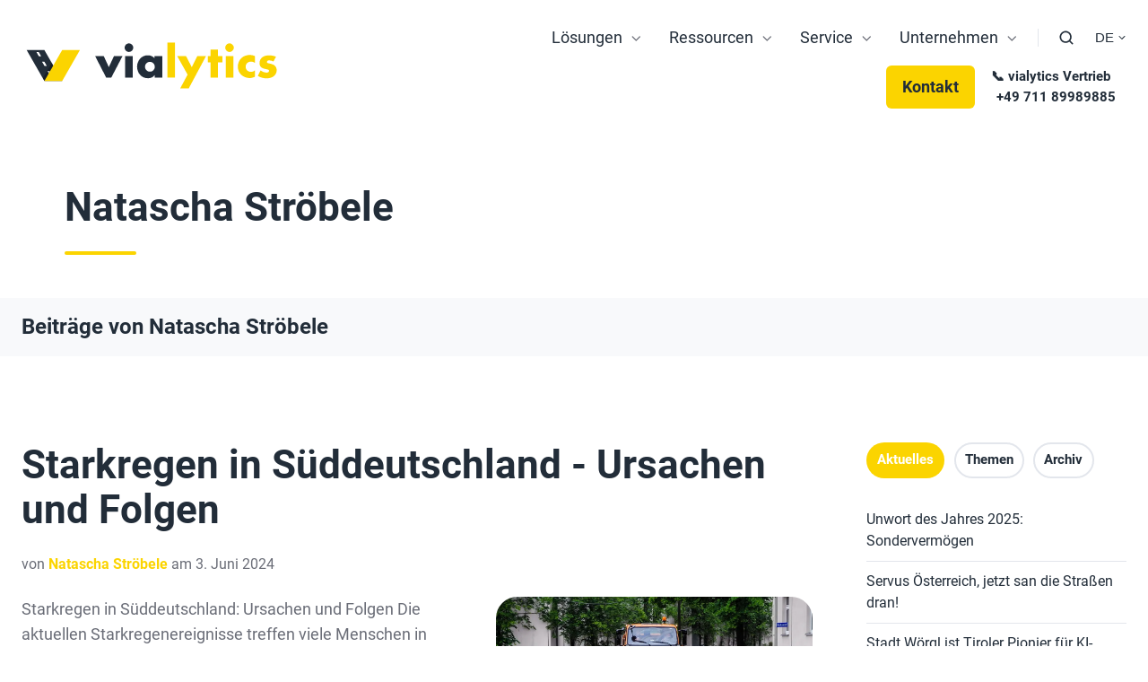

--- FILE ---
content_type: text/html; charset=UTF-8
request_url: https://www.vialytics.de/blog/author/natascha-str%C3%B6bele
body_size: 20142
content:
<!doctype html><html lang="de" class="no-js blog-4 blog-4--listing"><head><script type="application/javascript" id="hs-cookie-banner-scan" data-hs-allowed="true" src="/_hcms/cookie-banner/auto-blocking.js?portalId=8380579&amp;domain=www.vialytics.de"></script>
    <meta charset="utf-8">
    <title>Aktuelle ⁣Neuigkeiten | vialytics | Natascha Ströbele</title>
    <link rel="shortcut icon" href="https://www.vialytics.de/hubfs/favicon_whitespace.webp">
    <meta name="description" content="Aktuelle vialytics Blogbeiträge an einer Stelle kompakt für Sie zusammengestellt. Lesen Sie spannende Beiträge rund um Straßenmanagement und mehr.">
    
		<script>			
			var act = {};
      act.xs = 479;
      act.sm = 767;
      act.md = 1139;
			act.scroll_offset = {
				sm: 66,
				md: 66,
				lg: 66,
				get: function() {
					if(window.matchMedia('(max-width: 767px)').matches) return act.scroll_offset.sm;
					if(window.matchMedia('(min-width: 1140px)').matches) return act.scroll_offset.lg;
					return act.scroll_offset.md;
				},
				set: function(sm, md, lg){
					act.scroll_offset.sm = sm;
					act.scroll_offset.md = md;
					act.scroll_offset.lg = lg;
				}
			};
		</script>
    <meta name="viewport" content="width=device-width, initial-scale=1">

    
    <meta property="og:description" content="Aktuelle vialytics Blogbeiträge an einer Stelle kompakt für Sie zusammengestellt. Lesen Sie spannende Beiträge rund um Straßenmanagement und mehr.">
    <meta property="og:title" content="Aktuelle ⁣Neuigkeiten | vialytics | Natascha Ströbele">
    <meta name="twitter:description" content="Aktuelle vialytics Blogbeiträge an einer Stelle kompakt für Sie zusammengestellt. Lesen Sie spannende Beiträge rund um Straßenmanagement und mehr.">
    <meta name="twitter:title" content="Aktuelle ⁣Neuigkeiten | vialytics | Natascha Ströbele">

    

    
    <style>
a.cta_button{-moz-box-sizing:content-box !important;-webkit-box-sizing:content-box !important;box-sizing:content-box !important;vertical-align:middle}.hs-breadcrumb-menu{list-style-type:none;margin:0px 0px 0px 0px;padding:0px 0px 0px 0px}.hs-breadcrumb-menu-item{float:left;padding:10px 0px 10px 10px}.hs-breadcrumb-menu-divider:before{content:'›';padding-left:10px}.hs-featured-image-link{border:0}.hs-featured-image{float:right;margin:0 0 20px 20px;max-width:50%}@media (max-width: 568px){.hs-featured-image{float:none;margin:0;width:100%;max-width:100%}}.hs-screen-reader-text{clip:rect(1px, 1px, 1px, 1px);height:1px;overflow:hidden;position:absolute !important;width:1px}
</style>

<link rel="stylesheet" href="https://www.vialytics.de/hubfs/hub_generated/template_assets/1/69369628699/1768570456380/template_main.min.css">
<link rel="stylesheet" href="https://www.vialytics.de/hubfs/hub_generated/template_assets/1/69374629135/1768570455985/template_nav.min.css">
<link rel="stylesheet" href="https://www.vialytics.de/hubfs/hub_generated/template_assets/1/69373363821/1768570452438/template_site-search.min.css">
<link rel="stylesheet" href="https://www.vialytics.de/hubfs/hub_generated/template_assets/1/69373358457/1768570456532/template_lang-select.min.css">
<link rel="stylesheet" href="https://www.vialytics.de/hubfs/hub_generated/template_assets/1/69370725811/1768570459451/template_mobile-nav.min.css">
<link rel="stylesheet" href="https://www.vialytics.de/hubfs/hub_generated/module_assets/1/69374630189/1742609740644/module_mobile-nav.min.css">
<link rel="stylesheet" href="https://www.vialytics.de/hubfs/hub_generated/template_assets/1/69374097589/1768570460538/template_header-01.min.css">
<link rel="stylesheet" href="https://www.vialytics.de/hubfs/hub_generated/template_assets/1/69374097591/1768570449251/template_search-box.min.css">
<link rel="stylesheet" href="https://www.vialytics.de/hubfs/hub_generated/template_assets/1/69369843233/1768570448326/template_blog-search.min.css">
<link rel="stylesheet" href="https://www.vialytics.de/hubfs/hub_generated/template_assets/1/69369888033/1768570450106/template_blog-toolbar-1.min.css">
<link rel="stylesheet" href="https://www.vialytics.de/hubfs/hub_generated/template_assets/1/69371035940/1768570457094/template_tabs.min.css">
<link rel="stylesheet" href="https://www.vialytics.de/hubfs/hub_generated/template_assets/1/69369773891/1768570460173/template_section-intro.min.css">
<link rel="stylesheet" href="https://www.vialytics.de/hubfs/hub_generated/template_assets/1/69370047377/1768570446105/template_blog-author.min.css">
<link rel="stylesheet" href="https://www.vialytics.de/hubfs/hub_generated/template_assets/1/69370575759/1768570462866/template_blog-pagination.min.css">
<link rel="stylesheet" href="/hs/hsstatic/AsyncSupport/static-1.501/sass/rss_post_listing.css">
<link rel="stylesheet" href="https://www.vialytics.de/hubfs/hub_generated/template_assets/1/69374630175/1768570449610/template_form.css">
<link rel="stylesheet" href="https://www.vialytics.de/hubfs/hub_generated/template_assets/1/69370725810/1768570451848/template_form-dark.min.css">
<link rel="stylesheet" href="https://www.vialytics.de/hubfs/hub_generated/template_assets/1/69370160181/1768570452134/template_blog-4.min.css">
<link rel="stylesheet" href="https://www.vialytics.de/hubfs/hub_generated/template_assets/1/69369597561/1768570452018/template_rich-text.min.css">
<link rel="stylesheet" href="https://www.vialytics.de/hubfs/hub_generated/module_assets/1/69369965597/1742609731313/module_rich-text.min.css">
<link rel="stylesheet" href="https://www.vialytics.de/hubfs/hub_generated/module_assets/1/69369774689/1742609730408/module_icon.min.css">
<link rel="stylesheet" href="https://www.vialytics.de/hubfs/hub_generated/template_assets/1/69373363815/1768570449124/template_column-navigation.min.css">
<link rel="stylesheet" href="https://www.vialytics.de/hubfs/hub_generated/template_assets/1/69369843234/1768570447843/template_footer-11.min.css">
<link class="hs-async-css" rel="preload" href="https://www.vialytics.de/hubfs/hub_generated/template_assets/1/69374629134/1768570451746/template_modal.min.css" as="style" onload="this.onload=null;this.rel='stylesheet'">
<noscript><link rel="stylesheet" href="https://www.vialytics.de/hubfs/hub_generated/template_assets/1/69374629134/1768570451746/template_modal.min.css"></noscript>
    

    
<!--  Added by GoogleAnalytics4 integration -->
<script>
var _hsp = window._hsp = window._hsp || [];
window.dataLayer = window.dataLayer || [];
function gtag(){dataLayer.push(arguments);}

var useGoogleConsentModeV2 = true;
var waitForUpdateMillis = 1000;


if (!window._hsGoogleConsentRunOnce) {
  window._hsGoogleConsentRunOnce = true;

  gtag('consent', 'default', {
    'ad_storage': 'denied',
    'analytics_storage': 'denied',
    'ad_user_data': 'denied',
    'ad_personalization': 'denied',
    'wait_for_update': waitForUpdateMillis
  });

  if (useGoogleConsentModeV2) {
    _hsp.push(['useGoogleConsentModeV2'])
  } else {
    _hsp.push(['addPrivacyConsentListener', function(consent){
      var hasAnalyticsConsent = consent && (consent.allowed || (consent.categories && consent.categories.analytics));
      var hasAdsConsent = consent && (consent.allowed || (consent.categories && consent.categories.advertisement));

      gtag('consent', 'update', {
        'ad_storage': hasAdsConsent ? 'granted' : 'denied',
        'analytics_storage': hasAnalyticsConsent ? 'granted' : 'denied',
        'ad_user_data': hasAdsConsent ? 'granted' : 'denied',
        'ad_personalization': hasAdsConsent ? 'granted' : 'denied'
      });
    }]);
  }
}

gtag('js', new Date());
gtag('set', 'developer_id.dZTQ1Zm', true);
gtag('config', 'G-FVQS97T14Z');
</script>
<script async src="https://www.googletagmanager.com/gtag/js?id=G-FVQS97T14Z"></script>

<!-- /Added by GoogleAnalytics4 integration -->


<!-- Cookiebot Google V2 Tag
<script data-cookieconsent="ignore">
    window.dataLayer = window.dataLayer || [];
    function gtag() {
        dataLayer.push(arguments);
    }
    gtag("consent", "default", {
        ad_personalization: "denied",
        ad_storage: "denied",
        ad_user_data: "denied",
        analytics_storage: "denied",
        functionality_storage: "denied",
        personalization_storage: "denied",
        security_storage: "granted",
        wait_for_update: 500,
    });
    gtag("set", "ads_data_redaction", true);
    gtag("set", "url_passthrough", false);
</script> -->



<meta name="google-site-verification" content="sg7D2U3jEdIiZ3sXMn4QrDRIyXSaZx_iLV1mljCdjlU">













<!-- Manuelle Integrationen entfernt, extern gesichert 01.09.2024 -->

<!-- Site Schema by Hypha HubSpot Development, 08.09.2024 // -->

<script type="application/ld+json">
 {
     "@context": "http://schema.org",
     "@type": "Organization",
     "mainEntityOfPage":{
          "@type":"WebPage",
          "@id":"https://www.vialytics.de/blog/author/natascha-str%C3%B6bele",
          "description": "Aktuelle vialytics Blogbeitr&auml;ge an einer Stelle kompakt f&uuml;r Sie zusammengestellt. Lesen Sie spannende Beitr&auml;ge rund um Stra&szlig;enmanagement und mehr."
     },
     "url": "https://www.vialytics.de",
     "logo": "https://8380579.fs1.hubspotusercontent-na1.net/hubfs/8380579/vialytics-Logo-main.webp",
     "image": "https://www.vialytics.de/hubfs/Act3-Website-content/00-Homepage/vialytics-Logo_grau-gelb_RGB.svg",
     "name": "vialytics GmbH",
     "alternateName": "vialytics",
      "description": "Erfassen Sie den Zustand Ihrer Infrastruktur automatisch per Smartphone und planen Sie alle Maßnahmen der Erhaltung und Unterhaltung in einem System.",
     "address": {
          "@type": "PostalAddress",
          "streetAddress": "Silberburgstr. 187 ",
          "addressLocality": "Stuttgart",
          "addressRegion": "Baden-Württemberg",
          "addressCountry": "DE",
          "postalCode": "70178"
     },
     "telephone": "+4971196889112",
     "email": "info@vialytics.de"
}
</script>
<!-- End Schema -->

<!-- Google TAG Manager manuell integriert, 24.01.2025 -->
<!-- Google Tag Manager -->
<script>(function(w,d,s,l,i){w[l]=w[l]||[];w[l].push({'gtm.start':
new Date().getTime(),event:'gtm.js'});var f=d.getElementsByTagName(s)[0],
j=d.createElement(s),dl=l!='dataLayer'?'&l='+l:'';j.async=true;j.src=
'https://www.googletagmanager.com/gtm.js?id='+i+dl;f.parentNode.insertBefore(j,f);
})(window,document,'script','dataLayer','GTM-WDRJQGST');</script>
<!-- End Google Tag Manager -->


<!-- Test für MC Formulare -->
<script>
(function(){
  // Fester, erlaubter Core-Skript-Pfad (Salesforce)
  var CORE = "https://vialytics.my.site.com/lp/assets/scripts/external-forms-host.min.js";
  var loaded = new Set();

  // --- Sicherheits-Helfer ---
  function isAllowedLightningOut(urlStr){
    try {
      var u = new URL(urlStr);
      // Nur HTTPS, nur euer Host
      if (u.protocol !== 'https:' || u.hostname !== 'vialytics.my.site.com') return false;
      // Pfad muss so aussehen: /lp/assets/lightning_out_embed/prod/<locale>/MC<…>.js
      // Beispiele: /lp/assets/lightning_out_embed/prod/en-US/MCWMW4VRZ... .js
      var re = /^\/lp\/assets\/lightning_out_embed\/prod\/[a-z]{2}-[A-Z]{2}\/MC[A-Z0-9]+\.js$/;
      return re.test(u.pathname);
    } catch(e){ return false; }
  }

  function loadScript(src){
    return new Promise(function(resolve,reject){
      if (!src) return resolve();
      if (loaded.has(src) || document.querySelector('script[src="' + src + '"]')) {
        loaded.add(src); return resolve();
      }
      var s = document.createElement('script');
      s.src = src; s.async = true; s.referrerPolicy = 'strict-origin-when-cross-origin';
      s.onload = function(){ loaded.add(src); resolve(); };
      s.onerror = function(e){ console.error('Script failed:', src, e); reject(e); };
      document.head.appendChild(s);
    });
  }

  function kebab(s){ return s.replace(/[A-Z]/g, m => '-' + m.toLowerCase()); }

  function mount(ph){
    if (ph.dataset.processed === '1') return;

    var tag = ph.dataset.fragment;   // z.B. "fragment-z4vkxgmr..."
    var lo  = ph.dataset.lo;         // volle LO-URL

    if (!tag || !lo) { console.warn('sfmc-form fehlt data-fragment oder data-lo', ph); return; }
    if (!isAllowedLightningOut(lo)) { console.error('Blockiert: LO-URL nicht erlaubt', lo); return; }

    // 1) Core laden, 2) erlaubtes LO-Skript laden
    loadScript(CORE)
      .then(function(){ return loadScript(lo); })
      .then(function(){
        var el = document.createElement(tag);

        // Optionaler Titel
        if (ph.dataset.title) el.setAttribute('title', ph.dataset.title);

        // Nur explizit gewünschte data-* übernehmen (Allowlist)
        var allowedData = ['externalForm','webTracking','recaptchaSiteKey'];
        allowedData.forEach(function(k){
          if (ph.dataset[k]) el.setAttribute('data-' + kebab(k), ph.dataset[k]);
        });

        // Eindeutige ID vergeben (kein "container" mehrfach)
        el.id = ph.id || ('sfmc-' + Math.random().toString(36).slice(2,8));

        ph.appendChild(el);
        ph.dataset.processed = '1';

        // SFMC init wie im Original
        if (window.sfdc_forms && typeof window.sfdc_forms.init === 'function') {
          try { window.sfdc_forms.init(); } catch(e){ console.warn('sfdc_forms.init() error', e); }
        } else {
          window.sfdc_forms = Object.assign({ loReady: true }, window.sfdc_forms || {});
        }
      })
      .catch(function(e){
        console.error('SFMC Init fehlgeschlagen', e);
      });
  }

  function scan(root){
    (root || document).querySelectorAll('.sfmc-form:not([data-processed])').forEach(mount);
  }

  if (document.readyState === 'loading') {
    document.addEventListener('DOMContentLoaded', function(){ scan(document); });
  } else {
    scan(document);
  }

  // Nachgeladene Inhalte erneut scannen
  try {
    new MutationObserver(function(){ scan(document); })
      .observe(document.documentElement, { childList:true, subtree:true });
  } catch(_) {}
})();
</script>

<meta name="twitter:site" content="@vialytics">
<link rel="next" href="https://www.vialytics.de/blog/author/natascha-ströbele/page/2">
<meta property="og:url" content="https://www.vialytics.de/blog/author/natascha-str%C3%B6bele">
<meta property="og:type" content="blog">
<meta name="twitter:card" content="summary">
<link rel="alternate" type="application/rss+xml" href="https://www.vialytics.de/blog/rss.xml">
<meta name="twitter:domain" content="www.vialytics.de">
<script src="//platform.linkedin.com/in.js" type="text/javascript">
    lang: de_DE
</script>

<meta http-equiv="content-language" content="de">






  <meta name="generator" content="HubSpot"></head>
  <body class="  hs-content-id-63780952751 hs-blog-listing hs-blog-id-45243539882">
    <div id="top"></div>
    <div class="page">
      
        <div data-global-resource-path="Act3-child/partials/header-01.html">













  


<header class="header header--1  header--sticky header--w-search header--w-lang hs-search-hidden">
  <div class="header__sticky-wrapper">
    <div class="header__sticky-element">
      <div class="header__section header__section--main section">
        <div class="header__center container">
          <div class="row items-center">
            <div class="col s3 md-s3 sm-s4 justify-center">
              <div class="header__logo">
                <div class="header__logo__static">
                  <div id="hs_cos_wrapper_static_header_logo1" class="hs_cos_wrapper hs_cos_wrapper_widget hs_cos_wrapper_type_module widget-type-logo" style="" data-hs-cos-general-type="widget" data-hs-cos-type="module">
  



  <span id="hs_cos_wrapper_static_header_logo1_hs_logo_widget" class="hs_cos_wrapper hs_cos_wrapper_widget hs_cos_wrapper_type_logo" style="" data-hs-cos-general-type="widget" data-hs-cos-type="logo"><a href="/?hsLang=de" id="hs-link-static_header_logo1_hs_logo_widget" style="border-width:0px;border:0px;"><img src="https://www.vialytics.de/hubfs/Act3-Website-content/00-Homepage/vialytics-Logo_grau-gelb_RGB.svg" class="hs-image-widget " height="400" style="height: auto;width:1600px;border-width:0px;border:0px;" width="1600" alt="Das Logo von vialytics" title="Das Logo von vialytics" loading="lazy"></a></span>
</div>
                </div>
                <div class="header__logo__overlap">
                  <div id="hs_cos_wrapper_overlapping_header_logo1" class="hs_cos_wrapper hs_cos_wrapper_widget hs_cos_wrapper_type_module widget-type-logo" style="" data-hs-cos-general-type="widget" data-hs-cos-type="module">
  



  <span id="hs_cos_wrapper_overlapping_header_logo1_hs_logo_widget" class="hs_cos_wrapper hs_cos_wrapper_widget hs_cos_wrapper_type_logo" style="" data-hs-cos-general-type="widget" data-hs-cos-type="logo"><a href="/?hsLang=de" id="hs-link-overlapping_header_logo1_hs_logo_widget" style="border-width:0px;border:0px;"><img src="https://www.vialytics.de/hubfs/Act3-Website-content/00-Homepage/vialytics-Logo_grau-gelb_RGB.svg" class="hs-image-widget " height="400" style="height: auto;width:1600px;border-width:0px;border:0px;" width="1600" alt="vialytics-Logo_grau-gelb_RGB" title="vialytics-Logo_grau-gelb_RGB" loading="lazy"></a></span>
</div>
                </div>
                
                  <div class="header__logo__sticky">
                    <div id="hs_cos_wrapper_sticky_header_logo1" class="hs_cos_wrapper hs_cos_wrapper_widget hs_cos_wrapper_type_module widget-type-logo" style="" data-hs-cos-general-type="widget" data-hs-cos-type="module">
  



  <span id="hs_cos_wrapper_sticky_header_logo1_hs_logo_widget" class="hs_cos_wrapper hs_cos_wrapper_widget hs_cos_wrapper_type_logo" style="" data-hs-cos-general-type="widget" data-hs-cos-type="logo"><a href="/?hsLang=de" id="hs-link-sticky_header_logo1_hs_logo_widget" style="border-width:0px;border:0px;"><img src="https://www.vialytics.de/hubfs/Act3-Website-content/00-Homepage/vialytics-Logo_grau-gelb_RGB.svg" class="hs-image-widget " height="400" style="height: auto;width:1600px;border-width:0px;border:0px;" width="1600" alt="vialytics-Logo_grau-gelb_RGB" title="vialytics-Logo_grau-gelb_RGB" loading="lazy"></a></span>
</div>
                  </div>
                
              </div>
            </div>
            <div class="col s9 md-s9 sm-s8">
              <div class="flex flex-row items-center justify-end no-shrink wrap">
                <div class="header__nav">
                  <div id="hs_cos_wrapper_header_nav" class="hs_cos_wrapper hs_cos_wrapper_widget hs_cos_wrapper_type_module" style="" data-hs-cos-general-type="widget" data-hs-cos-type="module">





  <style>
    .module--header_nav {}
    .module--header_nav .module__inner {}
    @media (max-width: 1139px) {
      .module--header_nav {}
      .module--header_nav .module__inner {}
    }
    @media (max-width: 767px) {
      .module--header_nav {}
      .module--header_nav .module__inner {}
    }
  </style>
  <div class="module module--header_nav module--nav">
    <div class="module__inner">

  <nav class="nav nav--light nav--on-hover nav--arrows hs-skip-lang-url-rewrite" flyout-delay="200" aria-label="Website">
    
  
  
    
    <ul class="nav__list nav__list--level1" role="menubar">
      <li class="nav__item nav__item--branch" role="none">
        <a rel="noreferrer" id="navlink_header_nav_1_1" class="nav__link" href="javascript:;" role="menuitem" aria-expanded="true">Lösungen</a>
        
          
  
  
    
    <ul class="nav__list nav__list--level2 nav__list--flyout" role="menu">
      <li class="nav__item" role="none">
        <a rel="noreferrer" id="navlink_header_nav_2_1" class="nav__link" href="https://www.vialytics.de/system" role="menuitem">System</a>
        
          
  
  

        
      </li>
      
  
    
    
      <li class="nav__item" role="none">
        <a rel="noreferrer" id="navlink_header_nav_2_2" class="nav__link" href="https://www.vialytics.de/anwendungen" role="menuitem">Anwendungen</a>
        
          
  
  

        
      </li>
      
  
    
    
      <li class="nav__item" role="none">
        <a rel="noreferrer" id="navlink_header_nav_2_3" class="nav__link" href="https://www.vialytics.de/schnittstellen" role="menuitem">Schnittstellen</a>
        
          
  
  

        
      </li>
      
  
    
    
      <li class="nav__item" role="none">
        <a rel="noreferrer" id="navlink_header_nav_2_4" class="nav__link" href="https://www.vialytics.de/fokus" role="menuitem">Fokus</a>
        
          
  
  

        
      </li>
      
  
    
    
      <li class="nav__item" role="none">
        <a rel="noreferrer" id="navlink_header_nav_2_5" class="nav__link" href="https://www.vialytics.de/erfolgsgeschichten" role="menuitem">Erfolgsgeschichten</a>
        
          
  
  

        
      </li>
      
  
    
    
      <li class="nav__item" role="none">
        <a rel="noreferrer" id="navlink_header_nav_2_6" class="nav__link" href="https://www.vialytics.de/pakete-und-preise" role="menuitem">Pakete &amp; Preise</a>
        
          
  
  

        
      </li>
      
  
    
    
      <li class="nav__item" role="none">
        <a rel="noreferrer" id="navlink_header_nav_2_7" class="nav__link" href="https://app.vialytics.de/" role="menuitem">Login</a>
        
          
  
  

        
      </li>
      </ul>
  

        
      </li>
      
  
    
    
      <li class="nav__item nav__item--branch" role="none">
        <a rel="noreferrer" id="navlink_header_nav_1_2" class="nav__link" href="javascript:;" role="menuitem" aria-expanded="true">Ressourcen</a>
        
          
  
  
    
    <ul class="nav__list nav__list--level2 nav__list--flyout" role="menu">
      <li class="nav__item" role="none">
        <a rel="noreferrer" id="navlink_header_nav_2_1" class="nav__link" href="https://www.vialytics.de/veranstaltungen" role="menuitem">Veranstaltungen</a>
        
          
  
  

        
      </li>
      
  
    
    
      <li class="nav__item" role="none">
        <a rel="noreferrer" id="navlink_header_nav_2_2" class="nav__link" href="https://www.vialytics.de/webinare" role="menuitem">Webinare</a>
        
          
  
  

        
      </li>
      
  
    
    
      <li class="nav__item" role="none">
        <a rel="noreferrer" id="navlink_header_nav_2_3" class="nav__link" href="https://www.vialytics.de/academy" role="menuitem">Academy</a>
        
          
  
  

        
      </li>
      
  
    
    
      <li class="nav__item" role="none">
        <a rel="noreferrer" id="navlink_header_nav_2_4" class="nav__link" href="https://www.vialytics.de/mediathek" role="menuitem">Mediathek</a>
        
          
  
  

        
      </li>
      
  
    
    
      <li class="nav__item" role="none">
        <a rel="noreferrer" id="navlink_header_nav_2_5" class="nav__link" href="https://www.vialytics.de/blog" role="menuitem">Blog</a>
        
          
  
  

        
      </li>
      
  
    
    
      <li class="nav__item" role="none">
        <a rel="noreferrer" id="navlink_header_nav_2_6" class="nav__link" href="https://www.vialytics.de/forschung" role="menuitem">Forschung</a>
        
          
  
  

        
      </li>
      </ul>
  

        
      </li>
      
  
    
    
      <li class="nav__item nav__item--branch" role="none">
        <a rel="noreferrer" id="navlink_header_nav_1_3" class="nav__link" href="javascript:;" role="menuitem" aria-expanded="true">Service</a>
        
          
  
  
    
    <ul class="nav__list nav__list--level2 nav__list--flyout" role="menu">
      <li class="nav__item" role="none">
        <a rel="noreferrer" id="navlink_header_nav_2_1" class="nav__link" href="https://www.vialytics.de/kundenbetreuung" role="menuitem">Kundenbetreuung</a>
        
          
  
  

        
      </li>
      
  
    
    
      <li class="nav__item" role="none">
        <a rel="noreferrer" id="navlink_header_nav_2_2" class="nav__link" href="https://www.vialytics.de/probebefahrung" role="menuitem">Probebefahrung</a>
        
          
  
  

        
      </li>
      </ul>
  

        
      </li>
      
  
    
    
      <li class="nav__item nav__item--branch" role="none">
        <a rel="noreferrer" id="navlink_header_nav_1_4" class="nav__link" href="javascript:;" role="menuitem" aria-expanded="true">Unternehmen</a>
        
          
  
  
    
    <ul class="nav__list nav__list--level2 nav__list--flyout" role="menu">
      <li class="nav__item" role="none">
        <a rel="noreferrer" id="navlink_header_nav_2_1" class="nav__link" href="https://www.vialytics.de/ueber-uns" role="menuitem">Über uns</a>
        
          
  
  

        
      </li>
      
  
    
    
      <li class="nav__item" role="none">
        <a rel="noreferrer" id="navlink_header_nav_2_2" class="nav__link" href="https://www.vialytics.de/partner" role="menuitem">Partner</a>
        
          
  
  

        
      </li>
      
  
    
    
      <li class="nav__item" role="none">
        <a rel="noreferrer" id="navlink_header_nav_2_3" class="nav__link" href="https://www.vialytics.de/presse" role="menuitem">Presse</a>
        
          
  
  

        
      </li>
      
  
    
    
      <li class="nav__item" role="none">
        <a rel="noreferrer" id="navlink_header_nav_2_4" class="nav__link" href="https://www.vialytics.de/roadstar-award" role="menuitem">🏆 Roadstar Award</a>
        
          
  
  

        
      </li>
      
  
    
    
      <li class="nav__item" role="none">
        <a rel="noreferrer" id="navlink_header_nav_2_5" class="nav__link" href="https://www.vialytics.de/awards" role="menuitem">Auszeichnungen</a>
        
          
  
  

        
      </li>
      
  
    
    
      <li class="nav__item" role="none">
        <a rel="noreferrer" id="navlink_header_nav_2_6" class="nav__link" href="https://www.vialytics.de/quiz" role="menuitem">Quiz</a>
        
          
  
  

        
      </li>
      
  
    
    
      <li class="nav__item" role="none">
        <a rel="noreferrer" id="navlink_header_nav_2_7" class="nav__link" href="https://career.vialytics.com/" target="_blank" role="menuitem">Jobs</a>
        
          
  
  

        
      </li>
      </ul>
  

        
      </li>
      </ul>
  

  </nav>

    </div>
  </div>

</div>
                </div>
                
                  <div class="header__search">
                    <div id="hs_cos_wrapper_header_search" class="hs_cos_wrapper hs_cos_wrapper_widget hs_cos_wrapper_type_module" style="" data-hs-cos-general-type="widget" data-hs-cos-type="module">
<div id="header_search" class="site-search site-search--light txt--light">
  <a href="javascript:;" class="site-search__open ui-icon" role="button" aria-label="Open search window">
    <svg width="24" height="24" viewbox="0 0 24 24" xmlns="http://www.w3.org/2000/svg">
      <path d="M20.71 19.29L17.31 15.9C18.407 14.5025 19.0022 12.7767 19 11C19 9.41775 18.5308 7.87103 17.6518 6.55544C16.7727 5.23984 15.5233 4.21446 14.0615 3.60896C12.5997 3.00346 10.9911 2.84504 9.43928 3.15372C7.88743 3.4624 6.46197 4.22433 5.34315 5.34315C4.22433 6.46197 3.4624 7.88743 3.15372 9.43928C2.84504 10.9911 3.00347 12.5997 3.60897 14.0615C4.21447 15.5233 5.23985 16.7727 6.55544 17.6518C7.87103 18.5308 9.41775 19 11 19C12.7767 19.0022 14.5025 18.407 15.9 17.31L19.29 20.71C19.383 20.8037 19.4936 20.8781 19.6154 20.9289C19.7373 20.9797 19.868 21.0058 20 21.0058C20.132 21.0058 20.2627 20.9797 20.3846 20.9289C20.5064 20.8781 20.617 20.8037 20.71 20.71C20.8037 20.617 20.8781 20.5064 20.9289 20.3846C20.9797 20.2627 21.0058 20.132 21.0058 20C21.0058 19.868 20.9797 19.7373 20.9289 19.6154C20.8781 19.4936 20.8037 19.383 20.71 19.29ZM5 11C5 9.81331 5.3519 8.65327 6.01119 7.66658C6.67047 6.67988 7.60755 5.91085 8.7039 5.45672C9.80026 5.0026 11.0067 4.88378 12.1705 5.11529C13.3344 5.3468 14.4035 5.91824 15.2426 6.75736C16.0818 7.59647 16.6532 8.66557 16.8847 9.82946C17.1162 10.9933 16.9974 12.1997 16.5433 13.2961C16.0892 14.3925 15.3201 15.3295 14.3334 15.9888C13.3467 16.6481 12.1867 17 11 17C9.4087 17 7.88258 16.3679 6.75736 15.2426C5.63214 14.1174 5 12.5913 5 11Z" fill="currentColor" />
    </svg>
  </a>
  <div class="site-search__popup">
    <div class="site-search__bar">
      <form id="searchForm" class="site-search__form" autocomplete="off" results-zero-text="Keine Ergebnisse gefunden.">
        <input class="site-search__input" id="searchInput" name="searchInput" type="text" placeholder="Unsere Website durchsuchen" title="Unsere Website durchsuchen">
        <input name="portalId" type="hidden" value="8380579">
        <input name="language" type="hidden" value="de">
        <button class="site-search__submit ui-icon" type="submit" aria-label="Search">
          <svg width="24" height="24" viewbox="0 0 24 24" xmlns="http://www.w3.org/2000/svg">
            <path d="M20.71 19.29L17.31 15.9C18.407 14.5025 19.0022 12.7767 19 11C19 9.41775 18.5308 7.87103 17.6518 6.55544C16.7727 5.23984 15.5233 4.21446 14.0615 3.60896C12.5997 3.00346 10.9911 2.84504 9.43928 3.15372C7.88743 3.4624 6.46197 4.22433 5.34315 5.34315C4.22433 6.46197 3.4624 7.88743 3.15372 9.43928C2.84504 10.9911 3.00347 12.5997 3.60897 14.0615C4.21447 15.5233 5.23985 16.7727 6.55544 17.6518C7.87103 18.5308 9.41775 19 11 19C12.7767 19.0022 14.5025 18.407 15.9 17.31L19.29 20.71C19.383 20.8037 19.4936 20.8781 19.6154 20.9289C19.7373 20.9797 19.868 21.0058 20 21.0058C20.132 21.0058 20.2627 20.9797 20.3846 20.9289C20.5064 20.8781 20.617 20.8037 20.71 20.71C20.8037 20.617 20.8781 20.5064 20.9289 20.3846C20.9797 20.2627 21.0058 20.132 21.0058 20C21.0058 19.868 20.9797 19.7373 20.9289 19.6154C20.8781 19.4936 20.8037 19.383 20.71 19.29ZM5 11C5 9.81331 5.3519 8.65327 6.01119 7.66658C6.67047 6.67988 7.60755 5.91085 8.7039 5.45672C9.80026 5.0026 11.0067 4.88378 12.1705 5.11529C13.3344 5.3468 14.4035 5.91824 15.2426 6.75736C16.0818 7.59647 16.6532 8.66557 16.8847 9.82946C17.1162 10.9933 16.9974 12.1997 16.5433 13.2961C16.0892 14.3925 15.3201 15.3295 14.3334 15.9888C13.3467 16.6481 12.1867 17 11 17C9.4087 17 7.88258 16.3679 6.75736 15.2426C5.63214 14.1174 5 12.5913 5 11Z" fill="currentColor"></path>
          </svg>
        </button>
        <a href="javascript:;" class="site-search__close ui-icon" role="button" aria-label="Close search window">
          <svg width="24" height="24" viewbox="0 0 24 24" xmlns="http://www.w3.org/2000/svg">
            <path d="M20.707 4.707a1 1 0 0 0-1.414-1.414L12 10.586 4.707 3.293a1 1 0 0 0-1.414 1.414L10.586 12l-7.293 7.293a1 1 0 1 0 1.414 1.414L12 13.414l7.293 7.293a1 1 0 0 0 1.414-1.414L13.414 12l7.293-7.293z" fill="currentColor" />
          </svg>
        </a>
      </form>
    </div>
    <div class="site-search__results">
      <div class="site-search__results-block">
        <div class="site-search__result-template">
          <div class="site-search__result-title ui-label"></div>
          <div class="site-search__result-desc small-text"></div>
        </div>
        <button class="site-search__more btn btn--fill btn--medium btn--accent">Weitere Ergebnisse</button>
      </div>
    </div>
  </div>
</div></div>
                  </div>
                
                
                  <div class="header__lang">
                    <div id="hs_cos_wrapper_header_lang" class="hs_cos_wrapper hs_cos_wrapper_widget hs_cos_wrapper_type_module" style="" data-hs-cos-general-type="widget" data-hs-cos-type="module">


  <style>
    .module--header_lang {}
    .module--header_lang .module__inner {}
    @media (max-width: 1139px) {
      .module--header_lang {}
      .module--header_lang .module__inner {}
    }
    @media (max-width: 767px) {
      .module--header_lang {}
      .module--header_lang .module__inner {}
    }
  </style>
  <div class="module module--header_lang module--lang-select">
    <div class="module__inner">

  
    
      
    
    <div id="" class="module-wrapper module-wrapper--lang-select">
      <div class="lang-select lang-select--light lang-select--short-label hs-skip-lang-url-rewrite">
        <button class="lang-select__button">
          
            
              
            
            <div class="lang-select__label">de</div>
          
          
          <div class="lang-select__arrow">
            <svg width="12" height="12" viewbox="0 0 12 12" xmlns="http://www.w3.org/2000/svg">
              <path d="M3.60311 4.14644C3.40785 4.34171 3.40785 4.65829 3.60311 4.85356L6.60312 7.85355C6.79837 8.0488 7.11497 8.0488 7.31022 7.85355L10.3102 4.85356C10.5055 4.65829 10.5055 4.34171 10.3102 4.14644C10.115 3.95119 9.79837 3.95119 9.60312 4.14644L6.95667 6.7929L4.31022 4.14644C4.11496 3.95119 3.79838 3.95119 3.60311 4.14644Z" fill="currentColor" />
            </svg>
          </div>
        </button>
        <nav class="lang-select__nav">
          <ul>
            <li><a href="javascript:;" tabindex="-1">Deutsch</a></li>
            
              
                <li class="en">
                  <a href="https://www.vialytics.com/blog">English</a>
                </li>
              
                <li class="fr">
                  <a href="https://www.vialytics.fr/blog">Français</a>
                </li>
              
            
          </ul>
        </nav>
      </div>
    </div>
  

    </div>
  </div>
</div>
                  </div>
                
                <div class="header__buttons">
                  <div class="header__buttons__static">
                    <div id="hs_cos_wrapper_static_header_buttons" class="hs_cos_wrapper hs_cos_wrapper_widget hs_cos_wrapper_type_module" style="" data-hs-cos-general-type="widget" data-hs-cos-type="module">



  <style>
    .module--static_header_buttons {}
    .module--static_header_buttons .module__inner {}
    @media (max-width: 1139px) {
      .module--static_header_buttons {}
      .module--static_header_buttons .module__inner {}
    }
    @media (max-width: 767px) {
      .module--static_header_buttons {}
      .module--static_header_buttons .module__inner {}
    }
  </style>
  <div class="module module--static_header_buttons module--button">
    <div class="module__inner">

  <div class="inline-items" style="gap: 10px;"><!--HubSpot Call-to-Action Code --><span class="hs-cta-wrapper" id="hs-cta-wrapper-b19c7e22-dad8-4ddd-8d04-5af3ad256d89"><span class="hs-cta-node hs-cta-b19c7e22-dad8-4ddd-8d04-5af3ad256d89" id="hs-cta-b19c7e22-dad8-4ddd-8d04-5af3ad256d89"><!--[if lte IE 8]><div id="hs-cta-ie-element"></div><![endif]--><a href="https://cta-redirect.hubspot.com/cta/redirect/8380579/b19c7e22-dad8-4ddd-8d04-5af3ad256d89" target="_blank" rel="noopener"><img class="hs-cta-img" id="hs-cta-img-b19c7e22-dad8-4ddd-8d04-5af3ad256d89" style="border-width:0px;" src="https://no-cache.hubspot.com/cta/default/8380579/b19c7e22-dad8-4ddd-8d04-5af3ad256d89.png" alt="Kontakt"></a></span><script charset="utf-8" src="/hs/cta/cta/current.js"></script><script type="text/javascript"> hbspt.cta._relativeUrls=true;hbspt.cta.load(8380579, 'b19c7e22-dad8-4ddd-8d04-5af3ad256d89', {"useNewLoader":"true","region":"na1"}); </script></span><!-- end HubSpot Call-to-Action Code --><a href="https://www.vialytics.de/probebefahrung?hsLang=de" class="btn btn--fill btn--small btn--white btn--default  btn--static_header_buttons-2" rel="noreferrer">
          
          📞 vialytics Vertrieb<br>&nbsp;&nbsp;&nbsp;+49 711 89989885
        </a></div>

    </div>
  </div>
</div>
                  </div>
                  <div class="header__buttons__overlap">
                    <div id="hs_cos_wrapper_overlapping_header_buttons" class="hs_cos_wrapper hs_cos_wrapper_widget hs_cos_wrapper_type_module" style="" data-hs-cos-general-type="widget" data-hs-cos-type="module">



  <style>
    .module--overlapping_header_buttons {}
    .module--overlapping_header_buttons .module__inner {}
    @media (max-width: 1139px) {
      .module--overlapping_header_buttons {}
      .module--overlapping_header_buttons .module__inner {}
    }
    @media (max-width: 767px) {
      .module--overlapping_header_buttons {}
      .module--overlapping_header_buttons .module__inner {}
    }
  </style>
  <div class="module module--overlapping_header_buttons module--button">
    <div class="module__inner">

  <div class="inline-items"></div>

    </div>
  </div>
</div>
                  </div>
                  
                    <div class="header__buttons__sticky">
                      <div id="hs_cos_wrapper_sticky_header_buttons" class="hs_cos_wrapper hs_cos_wrapper_widget hs_cos_wrapper_type_module" style="" data-hs-cos-general-type="widget" data-hs-cos-type="module">



  <style>
    .module--sticky_header_buttons {}
    .module--sticky_header_buttons .module__inner {}
    @media (max-width: 1139px) {
      .module--sticky_header_buttons {}
      .module--sticky_header_buttons .module__inner {}
    }
    @media (max-width: 767px) {
      .module--sticky_header_buttons {}
      .module--sticky_header_buttons .module__inner {}
    }
  </style>
  <div class="module module--sticky_header_buttons module--button">
    <div class="module__inner">

  <div class="inline-items" style="gap: 10px;"><!--HubSpot Call-to-Action Code --><span class="hs-cta-wrapper" id="hs-cta-wrapper-b19c7e22-dad8-4ddd-8d04-5af3ad256d89"><span class="hs-cta-node hs-cta-b19c7e22-dad8-4ddd-8d04-5af3ad256d89" id="hs-cta-b19c7e22-dad8-4ddd-8d04-5af3ad256d89"><!--[if lte IE 8]><div id="hs-cta-ie-element"></div><![endif]--><a href="https://cta-redirect.hubspot.com/cta/redirect/8380579/b19c7e22-dad8-4ddd-8d04-5af3ad256d89" target="_blank" rel="noopener"><img class="hs-cta-img" id="hs-cta-img-b19c7e22-dad8-4ddd-8d04-5af3ad256d89" style="border-width:0px;" src="https://no-cache.hubspot.com/cta/default/8380579/b19c7e22-dad8-4ddd-8d04-5af3ad256d89.png" alt="Kontakt"></a></span><script charset="utf-8" src="/hs/cta/cta/current.js"></script><script type="text/javascript"> hbspt.cta._relativeUrls=true;hbspt.cta.load(8380579, 'b19c7e22-dad8-4ddd-8d04-5af3ad256d89', {"useNewLoader":"true","region":"na1"}); </script></span><!-- end HubSpot Call-to-Action Code --><a href="https://www.vialytics.de/probebefahrung?hsLang=de" class="btn btn--fill btn--small btn--white btn--default  btn--sticky_header_buttons-2" rel="noreferrer">
          
          📞 vialytics Vertrieb<br>&nbsp;&nbsp;&nbsp;+49 711 89989885
        </a></div>

    </div>
  </div>
</div>
                    </div>
                  
                </div>
                <div class="header__mobile-nav">
                  <div id="hs_cos_wrapper_header_mobile_nav" class="hs_cos_wrapper hs_cos_wrapper_widget hs_cos_wrapper_type_module" style="" data-hs-cos-general-type="widget" data-hs-cos-type="module">






  <style>
    .module--header_mobile_nav {}
    .module--header_mobile_nav .module__inner {}
    @media (max-width: 1139px) {
      .module--header_mobile_nav {}
      .module--header_mobile_nav .module__inner {}
    }
    @media (max-width: 767px) {
      .module--header_mobile_nav {}
      .module--header_mobile_nav .module__inner {}
    }
  </style>
  <div class="module module--header_mobile_nav module--mnav">
    <div class="module__inner">

  <div class="mnav mnav--light">
    <a rel="noreferrer" class="mnav__open ui-icon" width="20" height="20" href="javascript:;" role="button" aria-label="Open menu">
      <svg width="24" height="24" viewbox="0 0 24 24" xmlns="http://www.w3.org/2000/svg">
        <path d="M3 6a1 1 0 0 1 1-1h16a1 1 0 1 1 0 2H4a1 1 0 0 1-1-1zm0 6a1 1 0 0 1 1-1h16a1 1 0 1 1 0 2H4a1 1 0 0 1-1-1zm1 5a1 1 0 1 0 0 2h16a1 1 0 1 0 0-2H4z" fill="currentColor" />
      </svg>
    </a>
    <div class="mnav__overlay"></div>
    <div class="mnav__popup">
      
      <div class="mnav__section mnav__section--first mnav__menu hs-skip-lang-url-rewrite">
        
  
  
    <ul class="mnav__menu__list mnav__menu__list--level1">
      <li class="mnav__menu__item mnav__menu__item--parent">
        <div class="mnav__menu__label">
          <a rel="noreferrer" class="mnav__menu__link" href="javascript:;">Lösungen</a>
          
            <div class="mnav__menu__toggle" role="button">
              <div class="mnav__menu__toggle__open-icon">
                <svg class="mnav__menu__toggle__open" width="24" height="24" viewbox="0 0 24 24" xmlns="http://www.w3.org/2000/svg">
                  <path d="M5.29289 8.29289C4.90237 8.68342 4.90237 9.31658 5.29289 9.70711L11.2929 15.7071C11.6834 16.0976 12.3166 16.0976 12.7071 15.7071L18.7071 9.70711C19.0976 9.31658 19.0976 8.68342 18.7071 8.29289C18.3166 7.90237 17.6834 7.90237 17.2929 8.29289L12 13.5858L6.70711 8.29289C6.31658 7.90237 5.68342 7.90237 5.29289 8.29289Z" fill="currentColor" />
                </svg>
              </div>
              <div class="mnav__menu__toggle__close-icon">
                <svg width="24" height="24" viewbox="0 0 24 24" xmlns="http://www.w3.org/2000/svg">
                  <path d="M5.29289 15.7071C4.90237 15.3166 4.90237 14.6834 5.29289 14.2929L11.2929 8.29289C11.6834 7.90237 12.3166 7.90237 12.7071 8.29289L18.7071 14.2929C19.0976 14.6834 19.0976 15.3166 18.7071 15.7071C18.3166 16.0976 17.6834 16.0976 17.2929 15.7071L12 10.4142L6.70711 15.7071C6.31658 16.0976 5.68342 16.0976 5.29289 15.7071Z" fill="currentColor" />
                </svg>
              </div>
            </div>
          
        </div>
        
  
  
    <ul class="mnav__menu__list mnav__menu__list--level2 mnav__menu__list--child">
      <li class="mnav__menu__item">
        <div class="mnav__menu__label">
          <a rel="noreferrer" class="mnav__menu__link" href="https://www.vialytics.de/system">System</a>
          
        </div>
        
  
  

      </li>
    
  
    
      <li class="mnav__menu__item">
        <div class="mnav__menu__label">
          <a rel="noreferrer" class="mnav__menu__link" href="https://www.vialytics.de/anwendungen">Anwendungen</a>
          
        </div>
        
  
  

      </li>
    
  
    
      <li class="mnav__menu__item">
        <div class="mnav__menu__label">
          <a rel="noreferrer" class="mnav__menu__link" href="https://www.vialytics.de/schnittstellen">Schnittstellen</a>
          
        </div>
        
  
  

      </li>
    
  
    
      <li class="mnav__menu__item">
        <div class="mnav__menu__label">
          <a rel="noreferrer" class="mnav__menu__link" href="https://www.vialytics.de/fokus">Fokus</a>
          
        </div>
        
  
  

      </li>
    
  
    
      <li class="mnav__menu__item">
        <div class="mnav__menu__label">
          <a rel="noreferrer" class="mnav__menu__link" href="https://www.vialytics.de/erfolgsgeschichten">Erfolgsgeschichten</a>
          
        </div>
        
  
  

      </li>
    
  
    
      <li class="mnav__menu__item">
        <div class="mnav__menu__label">
          <a rel="noreferrer" class="mnav__menu__link" href="https://www.vialytics.de/pakete-und-preise">Pakete &amp; Preise</a>
          
        </div>
        
  
  

      </li>
    
  
    
      <li class="mnav__menu__item">
        <div class="mnav__menu__label">
          <a rel="noreferrer" class="mnav__menu__link" href="https://app.vialytics.de/">Login</a>
          
        </div>
        
  
  

      </li>
    </ul>
  

      </li>
    
  
    
      <li class="mnav__menu__item mnav__menu__item--parent">
        <div class="mnav__menu__label">
          <a rel="noreferrer" class="mnav__menu__link" href="javascript:;">Ressourcen</a>
          
            <div class="mnav__menu__toggle" role="button">
              <div class="mnav__menu__toggle__open-icon">
                <svg class="mnav__menu__toggle__open" width="24" height="24" viewbox="0 0 24 24" xmlns="http://www.w3.org/2000/svg">
                  <path d="M5.29289 8.29289C4.90237 8.68342 4.90237 9.31658 5.29289 9.70711L11.2929 15.7071C11.6834 16.0976 12.3166 16.0976 12.7071 15.7071L18.7071 9.70711C19.0976 9.31658 19.0976 8.68342 18.7071 8.29289C18.3166 7.90237 17.6834 7.90237 17.2929 8.29289L12 13.5858L6.70711 8.29289C6.31658 7.90237 5.68342 7.90237 5.29289 8.29289Z" fill="currentColor" />
                </svg>
              </div>
              <div class="mnav__menu__toggle__close-icon">
                <svg width="24" height="24" viewbox="0 0 24 24" xmlns="http://www.w3.org/2000/svg">
                  <path d="M5.29289 15.7071C4.90237 15.3166 4.90237 14.6834 5.29289 14.2929L11.2929 8.29289C11.6834 7.90237 12.3166 7.90237 12.7071 8.29289L18.7071 14.2929C19.0976 14.6834 19.0976 15.3166 18.7071 15.7071C18.3166 16.0976 17.6834 16.0976 17.2929 15.7071L12 10.4142L6.70711 15.7071C6.31658 16.0976 5.68342 16.0976 5.29289 15.7071Z" fill="currentColor" />
                </svg>
              </div>
            </div>
          
        </div>
        
  
  
    <ul class="mnav__menu__list mnav__menu__list--level2 mnav__menu__list--child">
      <li class="mnav__menu__item">
        <div class="mnav__menu__label">
          <a rel="noreferrer" class="mnav__menu__link" href="https://www.vialytics.de/veranstaltungen">Veranstaltungen</a>
          
        </div>
        
  
  

      </li>
    
  
    
      <li class="mnav__menu__item">
        <div class="mnav__menu__label">
          <a rel="noreferrer" class="mnav__menu__link" href="https://www.vialytics.de/webinare">Webinare</a>
          
        </div>
        
  
  

      </li>
    
  
    
      <li class="mnav__menu__item">
        <div class="mnav__menu__label">
          <a rel="noreferrer" class="mnav__menu__link" href="https://www.vialytics.de/academy">Academy</a>
          
        </div>
        
  
  

      </li>
    
  
    
      <li class="mnav__menu__item">
        <div class="mnav__menu__label">
          <a rel="noreferrer" class="mnav__menu__link" href="https://www.vialytics.de/mediathek">Mediathek</a>
          
        </div>
        
  
  

      </li>
    
  
    
      <li class="mnav__menu__item">
        <div class="mnav__menu__label">
          <a rel="noreferrer" class="mnav__menu__link" href="https://www.vialytics.de/blog">Blog</a>
          
        </div>
        
  
  

      </li>
    
  
    
      <li class="mnav__menu__item">
        <div class="mnav__menu__label">
          <a rel="noreferrer" class="mnav__menu__link" href="https://www.vialytics.de/forschung">Forschung</a>
          
        </div>
        
  
  

      </li>
    </ul>
  

      </li>
    
  
    
      <li class="mnav__menu__item mnav__menu__item--parent">
        <div class="mnav__menu__label">
          <a rel="noreferrer" class="mnav__menu__link" href="javascript:;">Service</a>
          
            <div class="mnav__menu__toggle" role="button">
              <div class="mnav__menu__toggle__open-icon">
                <svg class="mnav__menu__toggle__open" width="24" height="24" viewbox="0 0 24 24" xmlns="http://www.w3.org/2000/svg">
                  <path d="M5.29289 8.29289C4.90237 8.68342 4.90237 9.31658 5.29289 9.70711L11.2929 15.7071C11.6834 16.0976 12.3166 16.0976 12.7071 15.7071L18.7071 9.70711C19.0976 9.31658 19.0976 8.68342 18.7071 8.29289C18.3166 7.90237 17.6834 7.90237 17.2929 8.29289L12 13.5858L6.70711 8.29289C6.31658 7.90237 5.68342 7.90237 5.29289 8.29289Z" fill="currentColor" />
                </svg>
              </div>
              <div class="mnav__menu__toggle__close-icon">
                <svg width="24" height="24" viewbox="0 0 24 24" xmlns="http://www.w3.org/2000/svg">
                  <path d="M5.29289 15.7071C4.90237 15.3166 4.90237 14.6834 5.29289 14.2929L11.2929 8.29289C11.6834 7.90237 12.3166 7.90237 12.7071 8.29289L18.7071 14.2929C19.0976 14.6834 19.0976 15.3166 18.7071 15.7071C18.3166 16.0976 17.6834 16.0976 17.2929 15.7071L12 10.4142L6.70711 15.7071C6.31658 16.0976 5.68342 16.0976 5.29289 15.7071Z" fill="currentColor" />
                </svg>
              </div>
            </div>
          
        </div>
        
  
  
    <ul class="mnav__menu__list mnav__menu__list--level2 mnav__menu__list--child">
      <li class="mnav__menu__item">
        <div class="mnav__menu__label">
          <a rel="noreferrer" class="mnav__menu__link" href="https://www.vialytics.de/kundenbetreuung">Kundenbetreuung</a>
          
        </div>
        
  
  

      </li>
    
  
    
      <li class="mnav__menu__item">
        <div class="mnav__menu__label">
          <a rel="noreferrer" class="mnav__menu__link" href="https://www.vialytics.de/probebefahrung">Probebefahrung</a>
          
        </div>
        
  
  

      </li>
    </ul>
  

      </li>
    
  
    
      <li class="mnav__menu__item mnav__menu__item--parent">
        <div class="mnav__menu__label">
          <a rel="noreferrer" class="mnav__menu__link" href="javascript:;">Unternehmen</a>
          
            <div class="mnav__menu__toggle" role="button">
              <div class="mnav__menu__toggle__open-icon">
                <svg class="mnav__menu__toggle__open" width="24" height="24" viewbox="0 0 24 24" xmlns="http://www.w3.org/2000/svg">
                  <path d="M5.29289 8.29289C4.90237 8.68342 4.90237 9.31658 5.29289 9.70711L11.2929 15.7071C11.6834 16.0976 12.3166 16.0976 12.7071 15.7071L18.7071 9.70711C19.0976 9.31658 19.0976 8.68342 18.7071 8.29289C18.3166 7.90237 17.6834 7.90237 17.2929 8.29289L12 13.5858L6.70711 8.29289C6.31658 7.90237 5.68342 7.90237 5.29289 8.29289Z" fill="currentColor" />
                </svg>
              </div>
              <div class="mnav__menu__toggle__close-icon">
                <svg width="24" height="24" viewbox="0 0 24 24" xmlns="http://www.w3.org/2000/svg">
                  <path d="M5.29289 15.7071C4.90237 15.3166 4.90237 14.6834 5.29289 14.2929L11.2929 8.29289C11.6834 7.90237 12.3166 7.90237 12.7071 8.29289L18.7071 14.2929C19.0976 14.6834 19.0976 15.3166 18.7071 15.7071C18.3166 16.0976 17.6834 16.0976 17.2929 15.7071L12 10.4142L6.70711 15.7071C6.31658 16.0976 5.68342 16.0976 5.29289 15.7071Z" fill="currentColor" />
                </svg>
              </div>
            </div>
          
        </div>
        
  
  
    <ul class="mnav__menu__list mnav__menu__list--level2 mnav__menu__list--child">
      <li class="mnav__menu__item">
        <div class="mnav__menu__label">
          <a rel="noreferrer" class="mnav__menu__link" href="https://www.vialytics.de/ueber-uns">Über uns</a>
          
        </div>
        
  
  

      </li>
    
  
    
      <li class="mnav__menu__item">
        <div class="mnav__menu__label">
          <a rel="noreferrer" class="mnav__menu__link" href="https://www.vialytics.de/partner">Partner</a>
          
        </div>
        
  
  

      </li>
    
  
    
      <li class="mnav__menu__item">
        <div class="mnav__menu__label">
          <a rel="noreferrer" class="mnav__menu__link" href="https://www.vialytics.de/presse">Presse</a>
          
        </div>
        
  
  

      </li>
    
  
    
      <li class="mnav__menu__item">
        <div class="mnav__menu__label">
          <a rel="noreferrer" class="mnav__menu__link" href="https://www.vialytics.de/roadstar-award">🏆 Roadstar Award</a>
          
        </div>
        
  
  

      </li>
    
  
    
      <li class="mnav__menu__item">
        <div class="mnav__menu__label">
          <a rel="noreferrer" class="mnav__menu__link" href="https://www.vialytics.de/awards">Auszeichnungen</a>
          
        </div>
        
  
  

      </li>
    
  
    
      <li class="mnav__menu__item">
        <div class="mnav__menu__label">
          <a rel="noreferrer" class="mnav__menu__link" href="https://www.vialytics.de/quiz">Quiz</a>
          
        </div>
        
  
  

      </li>
    
  
    
      <li class="mnav__menu__item">
        <div class="mnav__menu__label">
          <a rel="noreferrer" class="mnav__menu__link" href="https://career.vialytics.com/" target="_blank">Jobs</a>
          
        </div>
        
  
  

      </li>
    </ul>
  

      </li>
    </ul>
  

      </div>
      
      
      
      
        <div class="mnav__section mnav__buttons inline-items inline-items--left" style="gap: 10px;"><!--HubSpot Call-to-Action Code --><span class="hs-cta-wrapper" id="hs-cta-wrapper-f1abfeac-f943-44b7-a900-63a8f970dcc6"><span class="hs-cta-node hs-cta-f1abfeac-f943-44b7-a900-63a8f970dcc6" id="hs-cta-f1abfeac-f943-44b7-a900-63a8f970dcc6"><!--[if lte IE 8]><div id="hs-cta-ie-element"></div><![endif]--><a href="https://cta-redirect.hubspot.com/cta/redirect/8380579/f1abfeac-f943-44b7-a900-63a8f970dcc6" target="_blank" rel="noopener"><img class="hs-cta-img" id="hs-cta-img-f1abfeac-f943-44b7-a900-63a8f970dcc6" style="border-width:0px;" src="https://no-cache.hubspot.com/cta/default/8380579/f1abfeac-f943-44b7-a900-63a8f970dcc6.png" alt="Termin buchen"></a></span><script charset="utf-8" src="/hs/cta/cta/current.js"></script><script type="text/javascript"> hbspt.cta._relativeUrls=true;hbspt.cta.load(8380579, 'f1abfeac-f943-44b7-a900-63a8f970dcc6', {"useNewLoader":"true","region":"na1"}); </script></span><!-- end HubSpot Call-to-Action Code --><a href="https://www.vialytics.de/probebefahrung?hsLang=de" class="btn btn--fill btn--small btn--white btn--default  btn--header_mobile_nav-2" rel="noreferrer">
                
                📞 vialytics Vertrieb<br>+49 711 89989885
              </a></div>
      
      
      
      
      
      
      
      
      <a rel="noreferrer" href="javascript:;" class="mnav__close ui-icon" role="button" aria-label="Open menu">
        <svg width="24" height="24" viewbox="0 0 24 24" xmlns="http://www.w3.org/2000/svg">
          <path d="M20.707 4.707a1 1 0 0 0-1.414-1.414L12 10.586 4.707 3.293a1 1 0 0 0-1.414 1.414L10.586 12l-7.293 7.293a1 1 0 1 0 1.414 1.414L12 13.414l7.293 7.293a1 1 0 0 0 1.414-1.414L13.414 12l7.293-7.293z" fill="currentColor" />
        </svg>
      </a>
    </div>
  </div>

    </div>
  </div>
</div>
                </div>
              </div>
            </div>
          </div>
        </div>
      </div>
    </div>
  </div>
</header>

</div>
      
      <main id="main-content" class="body">
        
  
  
  
  
  
  
  
  
  
  
  
  
  
  
  
  
    
    
    
    <div class="blog-author section">
      <div class="container">
        <div class="row">
          
          <div class="blog-author__details col s12">
            <div class="blog-author__details-inner">
              <div class="section-intro">
                <h1>Natascha Ströbele</h1>
                <div class="section-intro__desc">
                  <div class="section-intro__desc-inner">
                    
                  </div>
                </div>
                <div class="section-intro__divider"><div></div></div>
              </div>
              
            </div>
          </div>
        </div>
      </div>
    </div>
  
  
  <div class="blog-toolbar-1 blog-toolbar-1--author section bg-light">
    <div class="blog-toolbar-1__center container">
      <div class="row">
        <div class="col s12">
          <div class="flex flex-row items-center justify-between sm-flex-col sm-items-stretch">
            
            
              <h1 class="blog-toolbar-1__title blog-toolbar-1__title--author h3">Beiträge von Natascha Ströbele</h1>
            
            
            <!--<div class="blog-toolbar-1__search blog-search">
              <div class="search-box search-box--dark">
                <form class="blog-search__form" onsubmit="do_blog_search(event);" autocomplete="off" results-zero-text="Leider keine Ergebnisse">
                  <label for="term" style="display: none;">search</label>
                  <input id="term" name="term" class="search-box__input blog-search__input" type="text" placeholder="Den Blog durchsurchen">
                  <input name="groupId" type="hidden" value="45243539882">
                  <input name="language" type="hidden" value="de">
                  <input name="limit" type="hidden" value="20">
                  <input name="offset" type="hidden" value="0">
                  <input name="length" type="hidden" value="SHORT">
                  <button aria-label="search button" class="search-box__btn blog-search__search-icon ui-icon" type="submit" value="Den Blog durchsurchen">
                    <svg width="24" height="24" viewBox="0 0 24 24" xmlns="http://www.w3.org/2000/svg">
                      <path d="M20.71 19.29L17.31 15.9C18.407 14.5025 19.0022 12.7767 19 11C19 9.41775 18.5308 7.87103 17.6518 6.55544C16.7727 5.23984 15.5233 4.21446 14.0615 3.60896C12.5997 3.00346 10.9911 2.84504 9.43928 3.15372C7.88743 3.4624 6.46197 4.22433 5.34315 5.34315C4.22433 6.46197 3.4624 7.88743 3.15372 9.43928C2.84504 10.9911 3.00347 12.5997 3.60897 14.0615C4.21447 15.5233 5.23985 16.7727 6.55544 17.6518C7.87103 18.5308 9.41775 19 11 19C12.7767 19.0022 14.5025 18.407 15.9 17.31L19.29 20.71C19.383 20.8037 19.4936 20.8781 19.6154 20.9289C19.7373 20.9797 19.868 21.0058 20 21.0058C20.132 21.0058 20.2627 20.9797 20.3846 20.9289C20.5064 20.8781 20.617 20.8037 20.71 20.71C20.8037 20.617 20.8781 20.5064 20.9289 20.3846C20.9797 20.2627 21.0058 20.132 21.0058 20C21.0058 19.868 20.9797 19.7373 20.9289 19.6154C20.8781 19.4936 20.8037 19.383 20.71 19.29ZM5 11C5 9.81331 5.3519 8.65327 6.01119 7.66658C6.67047 6.67988 7.60755 5.91085 8.7039 5.45672C9.80026 5.0026 11.0067 4.88378 12.1705 5.11529C13.3344 5.3468 14.4035 5.91824 15.2426 6.75736C16.0818 7.59647 16.6532 8.66557 16.8847 9.82946C17.1162 10.9933 16.9974 12.1997 16.5433 13.2961C16.0892 14.3925 15.3201 15.3295 14.3334 15.9888C13.3467 16.6481 12.1867 17 11 17C9.4087 17 7.88258 16.3679 6.75736 15.2426C5.63214 14.1174 5 12.5913 5 11Z" fill="currentColor"></path>
                    </svg>
                  </button>
                  <button class="search-box__btn blog-search__cancel-icon ui-icon" type="reset" onclick="blog_search_reset()">
                    <svg width="24" height="24" viewBox="0 0 24 24" xmlns="http://www.w3.org/2000/svg">
                      <path d="M20.707 4.707a1 1 0 0 0-1.414-1.414L12 10.586 4.707 3.293a1 1 0 0 0-1.414 1.414L10.586 12l-7.293 7.293a1 1 0 1 0 1.414 1.414L12 13.414l7.293 7.293a1 1 0 0 0 1.414-1.414L13.414 12l7.293-7.293z" fill="currentColor"></path>
                    </svg>
                  </button>
                </form>
              </div>
              <div class="blog-search__results-overlay" onclick="blog_search_reset()"></div>
              <div class="blog-search__results-wrapper">
                <div class="blog-search__results"></div>
              </div>
            </div>-->
          </div>
        </div>
      </div>
    </div>
  </div>
  
  <div class="blog-body section">
    <div class="blog-body__center container">
      <div class="row items-stretch">
        <div class="blog-body__content col s9 md-s12">
          
          
            
              <div class="blog-post  blog-post--float-img">
                <div class="blog-post__contents clear">
                  <h2 class="blog-post__title h1"><a href="https://www.vialytics.de/blog/starkregen-in-sueddeutschland">Starkregen in Süddeutschland - Ursachen und Folgen</a></h2>
                  <p class="blog-post__info small-text">
                    von <a href="https://www.vialytics.de/blog/author/natascha-ströbele"><strong>Natascha Ströbele</strong></a> am 3. Juni 2024
                  </p>
                  
                    <div class="blog-post__img">
                      <a href="https://www.vialytics.de/blog/starkregen-in-sueddeutschland"><img src="https://www.vialytics.de/hubfs/BlogBeitrag.webp" alt="" srcset="https://www.vialytics.de/hs-fs/hubfs/BlogBeitrag.webp?width=360&amp;name=BlogBeitrag.webp 360w, https://www.vialytics.de/hs-fs/hubfs/BlogBeitrag.webp?width=480&amp;name=BlogBeitrag.webp 480w, https://www.vialytics.de/hs-fs/hubfs/BlogBeitrag.webp?width=720&amp;name=BlogBeitrag.webp 720w, https://www.vialytics.de/hs-fs/hubfs/BlogBeitrag.webp?width=768&amp;name=BlogBeitrag.webp 768w, https://www.vialytics.de/hs-fs/hubfs/BlogBeitrag.webp?width=1350&amp;name=BlogBeitrag.webp 1350w, https://www.vialytics.de/hs-fs/hubfs/BlogBeitrag.webp?width=1440&amp;name=BlogBeitrag.webp 1440w, https://www.vialytics.de/hs-fs/hubfs/BlogBeitrag.webp?width=1534&amp;name=BlogBeitrag.webp 1534w" loading="lazy"></a>
                    </div>
                  
                  
                    <p class="blog-post__summary">
                      Starkregen in Süddeutschland: Ursachen und Folgen Die aktuellen Starkregenereignisse treffen viele Menschen in Deutschland schwer und zeigen, wie verheerend die Auswirkungen von Starkregen und Hochwasser in Deutschland sein können. Insbesondere süddeutsche Städte und Gemeinden in Baye …
                    </p>
                  
                  <p class="blog-post__btn"><a href="https://www.vialytics.de/blog/starkregen-in-sueddeutschland" class="btn btn--medium btn--pill btn--outline btn--accent">Mehr lesen</a></p>
                </div>
                
                  <div class="blog-post__tags small-text">
                    <span class="blog-post__tags-label">Themen:</span>
                    
                      <a href="https://www.vialytics.de/blog/tag/krisenmanagement" class="blog-post__tag">Krisenmanagement</a>
                    
                  </div>
                
              </div>
            
              <div class="blog-post  blog-post--float-img">
                <div class="blog-post__contents clear">
                  <h2 class="blog-post__title h1"><a href="https://www.vialytics.de/blog/strassenschaeden-nach-der-winterzeit">Straßenschäden nach der Winterzeit:&nbsp;3 effektive Maßnahmen</a></h2>
                  <p class="blog-post__info small-text">
                    von <a href="https://www.vialytics.de/blog/author/natascha-ströbele"><strong>Natascha Ströbele</strong></a> am 23. März 2023
                  </p>
                  
                    <div class="blog-post__img">
                      <a href="https://www.vialytics.de/blog/strassenschaeden-nach-der-winterzeit"><img src="https://www.vialytics.de/hubfs/Blog%20Stra%C3%9Fensch%C3%A4den%20Winter%201920x1080%20.png" alt="Mit effektiven Maßnahmen können Städte und Gemeinden Straßenschäden nach der Winterzeit minimieren." srcset="https://www.vialytics.de/hs-fs/hubfs/Blog%20Stra%C3%9Fensch%C3%A4den%20Winter%201920x1080%20.png?width=360&amp;name=Blog%20Stra%C3%9Fensch%C3%A4den%20Winter%201920x1080%20.png 360w, https://www.vialytics.de/hs-fs/hubfs/Blog%20Stra%C3%9Fensch%C3%A4den%20Winter%201920x1080%20.png?width=480&amp;name=Blog%20Stra%C3%9Fensch%C3%A4den%20Winter%201920x1080%20.png 480w, https://www.vialytics.de/hs-fs/hubfs/Blog%20Stra%C3%9Fensch%C3%A4den%20Winter%201920x1080%20.png?width=720&amp;name=Blog%20Stra%C3%9Fensch%C3%A4den%20Winter%201920x1080%20.png 720w, https://www.vialytics.de/hs-fs/hubfs/Blog%20Stra%C3%9Fensch%C3%A4den%20Winter%201920x1080%20.png?width=768&amp;name=Blog%20Stra%C3%9Fensch%C3%A4den%20Winter%201920x1080%20.png 768w, https://www.vialytics.de/hs-fs/hubfs/Blog%20Stra%C3%9Fensch%C3%A4den%20Winter%201920x1080%20.png?width=1350&amp;name=Blog%20Stra%C3%9Fensch%C3%A4den%20Winter%201920x1080%20.png 1350w, https://www.vialytics.de/hs-fs/hubfs/Blog%20Stra%C3%9Fensch%C3%A4den%20Winter%201920x1080%20.png?width=1440&amp;name=Blog%20Stra%C3%9Fensch%C3%A4den%20Winter%201920x1080%20.png 1440w, https://www.vialytics.de/hs-fs/hubfs/Blog%20Stra%C3%9Fensch%C3%A4den%20Winter%201920x1080%20.png?width=1534&amp;name=Blog%20Stra%C3%9Fensch%C3%A4den%20Winter%201920x1080%20.png 1534w" loading="lazy"></a>
                    </div>
                  
                  
                    <p class="blog-post__summary">
                      Die Winterzeit mit verschneiten Landschaften und glitzerndem Eis kann für die Infrastruktur von Städten und Gemeinden eine große Herausforderung sein. Insbesondere in Gebieten mit strengen Frostbedingungen ist für viele Autofahrer:innen Vorsicht geboten. Denn mit der kalten Jahreszeit …
                    </p>
                  
                  <p class="blog-post__btn"><a href="https://www.vialytics.de/blog/strassenschaeden-nach-der-winterzeit" class="btn btn--medium btn--pill btn--outline btn--accent">Mehr lesen</a></p>
                </div>
                
                  <div class="blog-post__tags small-text">
                    <span class="blog-post__tags-label">Themen:</span>
                    
                      <a href="https://www.vialytics.de/blog/tag/straßenzustandserfassung" class="blog-post__tag">Straßenzustandserfassung</a>
                    
                      <a href="https://www.vialytics.de/blog/tag/winterdienst" class="blog-post__tag">Winterdienst</a>
                    
                      <a href="https://www.vialytics.de/blog/tag/straßenmanagementsystem" class="blog-post__tag">Straßenmanagementsystem</a>
                    
                      <a href="https://www.vialytics.de/blog/tag/verkehrssicherheit" class="blog-post__tag">Verkehrssicherheit</a>
                    
                      <a href="https://www.vialytics.de/blog/tag/straßenschäden" class="blog-post__tag">Straßenschäden</a>
                    
                  </div>
                
              </div>
            
              <div class="blog-post  blog-post--float-img">
                <div class="blog-post__contents clear">
                  <h2 class="blog-post__title h1"><a href="https://www.vialytics.de/blog/rechtssicheredokumentationaufgrabungen">Rechtssichere Dokumentation von Aufgrabungen</a></h2>
                  <p class="blog-post__info small-text">
                    von <a href="https://www.vialytics.de/blog/author/natascha-ströbele"><strong>Natascha Ströbele</strong></a> am 10. März 2023
                  </p>
                  
                    <div class="blog-post__img">
                      <a href="https://www.vialytics.de/blog/rechtssicheredokumentationaufgrabungen"><img src="https://www.vialytics.de/hubfs/ABTM%20Phone%20DE-1.webp" alt="" srcset="https://www.vialytics.de/hs-fs/hubfs/ABTM%20Phone%20DE-1.webp?width=360&amp;name=ABTM%20Phone%20DE-1.webp 360w, https://www.vialytics.de/hs-fs/hubfs/ABTM%20Phone%20DE-1.webp?width=480&amp;name=ABTM%20Phone%20DE-1.webp 480w, https://www.vialytics.de/hs-fs/hubfs/ABTM%20Phone%20DE-1.webp?width=720&amp;name=ABTM%20Phone%20DE-1.webp 720w, https://www.vialytics.de/hs-fs/hubfs/ABTM%20Phone%20DE-1.webp?width=768&amp;name=ABTM%20Phone%20DE-1.webp 768w, https://www.vialytics.de/hs-fs/hubfs/ABTM%20Phone%20DE-1.webp?width=1350&amp;name=ABTM%20Phone%20DE-1.webp 1350w, https://www.vialytics.de/hs-fs/hubfs/ABTM%20Phone%20DE-1.webp?width=1440&amp;name=ABTM%20Phone%20DE-1.webp 1440w, https://www.vialytics.de/hs-fs/hubfs/ABTM%20Phone%20DE-1.webp?width=1534&amp;name=ABTM%20Phone%20DE-1.webp 1534w" loading="lazy"></a>
                    </div>
                  
                  
                    <p class="blog-post__summary">
                      Aufgrabungen und Straßenaufbrüche sind häufige Eingriffe im Straßenraum, die zu dauerhaften Schäden an der Straßenbefestigung führen können. Insbesondere der Glasfaser-Ausbau in Deutschland stellt für Kommunen auch künftig eine Herausforderung dar. Daher gewinnt die sorgfältige Kontro …
                    </p>
                  
                  <p class="blog-post__btn"><a href="https://www.vialytics.de/blog/rechtssicheredokumentationaufgrabungen" class="btn btn--medium btn--pill btn--outline btn--accent">Mehr lesen</a></p>
                </div>
                
                  <div class="blog-post__tags small-text">
                    <span class="blog-post__tags-label">Themen:</span>
                    
                      <a href="https://www.vialytics.de/blog/tag/dokumentation" class="blog-post__tag">Dokumentation</a>
                    
                      <a href="https://www.vialytics.de/blog/tag/rechtssicherheit" class="blog-post__tag">Rechtssicherheit</a>
                    
                      <a href="https://www.vialytics.de/blog/tag/beweissicherung" class="blog-post__tag">Beweissicherung</a>
                    
                      <a href="https://www.vialytics.de/blog/tag/management" class="blog-post__tag">Management</a>
                    
                      <a href="https://www.vialytics.de/blog/tag/verkehrssicherheit" class="blog-post__tag">Verkehrssicherheit</a>
                    
                      <a href="https://www.vialytics.de/blog/tag/aufgrabungen" class="blog-post__tag">Aufgrabungen</a>
                    
                  </div>
                
              </div>
            
              <div class="blog-post  blog-post--float-img">
                <div class="blog-post__contents clear">
                  <h2 class="blog-post__title h1"><a href="https://www.vialytics.de/blog/beweissicherung-freileitungsbau">Beweise sichern im Freileitungsbau mit vialytics</a></h2>
                  <p class="blog-post__info small-text">
                    von <a href="https://www.vialytics.de/blog/author/natascha-ströbele"><strong>Natascha Ströbele</strong></a> am 4. Oktober 2022
                  </p>
                  
                    <div class="blog-post__img">
                      <a href="https://www.vialytics.de/blog/beweissicherung-freileitungsbau"><img src="https://www.vialytics.de/hubfs/Beweise%20sichern%20im%20Freileitungsbau%20mit%20vialytics.jpg" alt="Zwei Männer vom Freileitungsbau stehen vor einem Freileitungsmast " srcset="https://www.vialytics.de/hs-fs/hubfs/Beweise%20sichern%20im%20Freileitungsbau%20mit%20vialytics.jpg?width=360&amp;name=Beweise%20sichern%20im%20Freileitungsbau%20mit%20vialytics.jpg 360w, https://www.vialytics.de/hs-fs/hubfs/Beweise%20sichern%20im%20Freileitungsbau%20mit%20vialytics.jpg?width=480&amp;name=Beweise%20sichern%20im%20Freileitungsbau%20mit%20vialytics.jpg 480w, https://www.vialytics.de/hs-fs/hubfs/Beweise%20sichern%20im%20Freileitungsbau%20mit%20vialytics.jpg?width=720&amp;name=Beweise%20sichern%20im%20Freileitungsbau%20mit%20vialytics.jpg 720w, https://www.vialytics.de/hs-fs/hubfs/Beweise%20sichern%20im%20Freileitungsbau%20mit%20vialytics.jpg?width=768&amp;name=Beweise%20sichern%20im%20Freileitungsbau%20mit%20vialytics.jpg 768w, https://www.vialytics.de/hs-fs/hubfs/Beweise%20sichern%20im%20Freileitungsbau%20mit%20vialytics.jpg?width=1350&amp;name=Beweise%20sichern%20im%20Freileitungsbau%20mit%20vialytics.jpg 1350w, https://www.vialytics.de/hs-fs/hubfs/Beweise%20sichern%20im%20Freileitungsbau%20mit%20vialytics.jpg?width=1440&amp;name=Beweise%20sichern%20im%20Freileitungsbau%20mit%20vialytics.jpg 1440w, https://www.vialytics.de/hs-fs/hubfs/Beweise%20sichern%20im%20Freileitungsbau%20mit%20vialytics.jpg?width=1534&amp;name=Beweise%20sichern%20im%20Freileitungsbau%20mit%20vialytics.jpg 1534w" loading="lazy"></a>
                    </div>
                  
                  
                    <p class="blog-post__summary">
                      Reger Baustellenverkehr und schwere Fahrzeuge belasten Straßen und Feldwege besonders stark. Dies wird für Gemeinden zum Problem, wenn Freileitungen zur Stromversorgung neu gebaut, saniert oder modernisiert werden müssen. Versorgungsunternehmen und Kommunen verlangen deshalb, dass d …
                    </p>
                  
                  <p class="blog-post__btn"><a href="https://www.vialytics.de/blog/beweissicherung-freileitungsbau" class="btn btn--medium btn--pill btn--outline btn--accent">Mehr lesen</a></p>
                </div>
                
                  <div class="blog-post__tags small-text">
                    <span class="blog-post__tags-label">Themen:</span>
                    
                      <a href="https://www.vialytics.de/blog/tag/dokumentation" class="blog-post__tag">Dokumentation</a>
                    
                      <a href="https://www.vialytics.de/blog/tag/rechtssicherheit" class="blog-post__tag">Rechtssicherheit</a>
                    
                      <a href="https://www.vialytics.de/blog/tag/freileitungsbau" class="blog-post__tag">Freileitungsbau</a>
                    
                      <a href="https://www.vialytics.de/blog/tag/beweissicherung" class="blog-post__tag">Beweissicherung</a>
                    
                  </div>
                
              </div>
            
              <div class="blog-post  blog-post--float-img">
                <div class="blog-post__contents clear">
                  <h2 class="blog-post__title h1"><a href="https://www.vialytics.de/blog/aufdemradmitdanielsiebert">Auf dem Rad mit Daniel Siebert!</a></h2>
                  <p class="blog-post__info small-text">
                    von <a href="https://www.vialytics.de/blog/author/natascha-ströbele"><strong>Natascha Ströbele</strong></a> am 22. September 2022
                  </p>
                  
                    <div class="blog-post__img">
                      <a href="https://www.vialytics.de/blog/aufdemradmitdanielsiebert"><img src="https://www.vialytics.de/hubfs/Daniel%20Siebert%20Blog.png" alt="Ein vialytics Mitarbeiter steht, während ein gelbes Fahrrad neben ihm steht, neben Daniel Siebert dem Arbeitskreisleiter der Fahrradwerkstatt der Uni Stuttgart. Im Hintergrund ist ein gelber Kreis und die Überschrift" srcset="https://www.vialytics.de/hs-fs/hubfs/Daniel%20Siebert%20Blog.png?width=360&amp;name=Daniel%20Siebert%20Blog.png 360w, https://www.vialytics.de/hs-fs/hubfs/Daniel%20Siebert%20Blog.png?width=480&amp;name=Daniel%20Siebert%20Blog.png 480w, https://www.vialytics.de/hs-fs/hubfs/Daniel%20Siebert%20Blog.png?width=720&amp;name=Daniel%20Siebert%20Blog.png 720w, https://www.vialytics.de/hs-fs/hubfs/Daniel%20Siebert%20Blog.png?width=768&amp;name=Daniel%20Siebert%20Blog.png 768w, https://www.vialytics.de/hs-fs/hubfs/Daniel%20Siebert%20Blog.png?width=1350&amp;name=Daniel%20Siebert%20Blog.png 1350w, https://www.vialytics.de/hs-fs/hubfs/Daniel%20Siebert%20Blog.png?width=1440&amp;name=Daniel%20Siebert%20Blog.png 1440w, https://www.vialytics.de/hs-fs/hubfs/Daniel%20Siebert%20Blog.png?width=1534&amp;name=Daniel%20Siebert%20Blog.png 1534w" loading="lazy"></a>
                    </div>
                  
                  
                    <p class="blog-post__summary">
                      Mit dem Rad zur Uni? Für vialytics und Interviewpartner Daniel Siebert kein Problem! Denn wir treten bei einer neuen Folge “Auf dem Rad mit …” wieder in die Pedale. Daniel ist nicht nur Arbeitskreisleiter der Fahrradwerkstatt der Uni Stuttgart, sondern auch Projektleiter des Una Terra …
                    </p>
                  
                  <p class="blog-post__btn"><a href="https://www.vialytics.de/blog/aufdemradmitdanielsiebert" class="btn btn--medium btn--pill btn--outline btn--accent">Mehr lesen</a></p>
                </div>
                
                  <div class="blog-post__tags small-text">
                    <span class="blog-post__tags-label">Themen:</span>
                    
                      <a href="https://www.vialytics.de/blog/tag/radverkehr" class="blog-post__tag">Radverkehr</a>
                    
                  </div>
                
              </div>
            
              <div class="blog-post  blog-post--float-img">
                <div class="blog-post__contents clear">
                  <h2 class="blog-post__title h1"><a href="https://www.vialytics.de/blog/auf-dem-rad-mit-philipp-buchholz">Auf dem Rad mit Philipp Buchholz!</a></h2>
                  <p class="blog-post__info small-text">
                    von <a href="https://www.vialytics.de/blog/author/natascha-ströbele"><strong>Natascha Ströbele</strong></a> am 5. September 2022
                  </p>
                  
                    <div class="blog-post__img">
                      <a href="https://www.vialytics.de/blog/auf-dem-rad-mit-philipp-buchholz"><img src="https://www.vialytics.de/hubfs/Titelbild_Philipp_Blog.png" alt="Auf dem Rad Interview mit Philipp Buchholz zum Thema Radverkehrsplanung vialytics " srcset="https://www.vialytics.de/hs-fs/hubfs/Titelbild_Philipp_Blog.png?width=360&amp;name=Titelbild_Philipp_Blog.png 360w, https://www.vialytics.de/hs-fs/hubfs/Titelbild_Philipp_Blog.png?width=480&amp;name=Titelbild_Philipp_Blog.png 480w, https://www.vialytics.de/hs-fs/hubfs/Titelbild_Philipp_Blog.png?width=720&amp;name=Titelbild_Philipp_Blog.png 720w, https://www.vialytics.de/hs-fs/hubfs/Titelbild_Philipp_Blog.png?width=768&amp;name=Titelbild_Philipp_Blog.png 768w, https://www.vialytics.de/hs-fs/hubfs/Titelbild_Philipp_Blog.png?width=1350&amp;name=Titelbild_Philipp_Blog.png 1350w, https://www.vialytics.de/hs-fs/hubfs/Titelbild_Philipp_Blog.png?width=1440&amp;name=Titelbild_Philipp_Blog.png 1440w, https://www.vialytics.de/hs-fs/hubfs/Titelbild_Philipp_Blog.png?width=1534&amp;name=Titelbild_Philipp_Blog.png 1534w" loading="lazy"></a>
                    </div>
                  
                  
                    <p class="blog-post__summary">
                      „Ich hab mich schon immer für Verkehr interessiert und Spaß an der Politik.“ Philipp Buchholz ist diese Woche unser Interviewpartner für das „Auf dem Rad mit …“ Format. Er sitzt im Bezirksbeirat Stuttgart Süd und vertritt die Grünen in der Regionalversammlung, genauer gesagt im Verkeh …
                    </p>
                  
                  <p class="blog-post__btn"><a href="https://www.vialytics.de/blog/auf-dem-rad-mit-philipp-buchholz" class="btn btn--medium btn--pill btn--outline btn--accent">Mehr lesen</a></p>
                </div>
                
                  <div class="blog-post__tags small-text">
                    <span class="blog-post__tags-label">Themen:</span>
                    
                      <a href="https://www.vialytics.de/blog/tag/radwege" class="blog-post__tag">Radwege</a>
                    
                      <a href="https://www.vialytics.de/blog/tag/radverkehr" class="blog-post__tag">Radverkehr</a>
                    
                      <a href="https://www.vialytics.de/blog/tag/radinfrastruktur" class="blog-post__tag">Radinfrastruktur</a>
                    
                      <a href="https://www.vialytics.de/blog/tag/fahrradmitnahme" class="blog-post__tag">Fahrradmitnahme</a>
                    
                  </div>
                
              </div>
            
              <div class="blog-post  blog-post--float-img">
                <div class="blog-post__contents clear">
                  <h2 class="blog-post__title h1"><a href="https://www.vialytics.de/blog/aufdemradmitmaxdregelies">Auf dem Rad mit Max Dregelies!</a></h2>
                  <p class="blog-post__info small-text">
                    von <a href="https://www.vialytics.de/blog/author/natascha-ströbele"><strong>Natascha Ströbele</strong></a> am 22. August 2022
                  </p>
                  
                    <div class="blog-post__img">
                      <a href="https://www.vialytics.de/blog/aufdemradmitmaxdregelies"><img src="https://www.vialytics.de/hubfs/Max%20Blog.png" alt="Auf dem Rad Interview mit Max Dregelies zum Thema Radinfrastruktur Radverkehrsplanung" srcset="https://www.vialytics.de/hs-fs/hubfs/Max%20Blog.png?width=360&amp;name=Max%20Blog.png 360w, https://www.vialytics.de/hs-fs/hubfs/Max%20Blog.png?width=480&amp;name=Max%20Blog.png 480w, https://www.vialytics.de/hs-fs/hubfs/Max%20Blog.png?width=720&amp;name=Max%20Blog.png 720w, https://www.vialytics.de/hs-fs/hubfs/Max%20Blog.png?width=768&amp;name=Max%20Blog.png 768w, https://www.vialytics.de/hs-fs/hubfs/Max%20Blog.png?width=1350&amp;name=Max%20Blog.png 1350w, https://www.vialytics.de/hs-fs/hubfs/Max%20Blog.png?width=1440&amp;name=Max%20Blog.png 1440w, https://www.vialytics.de/hs-fs/hubfs/Max%20Blog.png?width=1534&amp;name=Max%20Blog.png 1534w" loading="lazy"></a>
                    </div>
                  
                  
                    <p class="blog-post__summary">
                      Kiel ist eine Fahrradstadt. Gerade morgens schwingen sich die Kieler für den Weg zur Schule, zur Uni oder zur Arbeit auf den Drahtesel. Für unser Rad-Interview mit Max Dregelies setzen auch wir uns auf unser zweirädriges Gefährt und erfahren einiges über die Radinfrastruktur der Lande …
                    </p>
                  
                  <p class="blog-post__btn"><a href="https://www.vialytics.de/blog/aufdemradmitmaxdregelies" class="btn btn--medium btn--pill btn--outline btn--accent">Mehr lesen</a></p>
                </div>
                
                  <div class="blog-post__tags small-text">
                    <span class="blog-post__tags-label">Themen:</span>
                    
                      <a href="https://www.vialytics.de/blog/tag/radwege" class="blog-post__tag">Radwege</a>
                    
                      <a href="https://www.vialytics.de/blog/tag/radverkehr" class="blog-post__tag">Radverkehr</a>
                    
                      <a href="https://www.vialytics.de/blog/tag/radsicherheit" class="blog-post__tag">Radsicherheit</a>
                    
                      <a href="https://www.vialytics.de/blog/tag/radinfrastruktur" class="blog-post__tag">Radinfrastruktur</a>
                    
                  </div>
                
              </div>
            
              <div class="blog-post  blog-post--float-img">
                <div class="blog-post__contents clear">
                  <h2 class="blog-post__title h1"><a href="https://www.vialytics.de/blog/inkomo4.0">vialytics &amp; Hockenheim: Gemeinsam mit InKoMo 4.0 zur digitalen Kommune</a></h2>
                  <p class="blog-post__info small-text">
                    von <a href="https://www.vialytics.de/blog/author/natascha-ströbele"><strong>Natascha Ströbele</strong></a> am 29. Juli 2022
                  </p>
                  
                    <div class="blog-post__img">
                      <a href="https://www.vialytics.de/blog/inkomo4.0"><img src="https://www.vialytics.de/hubfs/pasted%20image%200-1.png" alt="vialytics &amp; Hockenheim: Gemeinsam mit InKoMo 4.0 zur digitalen Kommune" srcset="https://www.vialytics.de/hs-fs/hubfs/pasted%20image%200-1.png?width=360&amp;name=pasted%20image%200-1.png 360w, https://www.vialytics.de/hs-fs/hubfs/pasted%20image%200-1.png?width=480&amp;name=pasted%20image%200-1.png 480w, https://www.vialytics.de/hs-fs/hubfs/pasted%20image%200-1.png?width=720&amp;name=pasted%20image%200-1.png 720w, https://www.vialytics.de/hs-fs/hubfs/pasted%20image%200-1.png?width=768&amp;name=pasted%20image%200-1.png 768w, https://www.vialytics.de/hs-fs/hubfs/pasted%20image%200-1.png?width=1350&amp;name=pasted%20image%200-1.png 1350w, https://www.vialytics.de/hs-fs/hubfs/pasted%20image%200-1.png?width=1440&amp;name=pasted%20image%200-1.png 1440w, https://www.vialytics.de/hs-fs/hubfs/pasted%20image%200-1.png?width=1534&amp;name=pasted%20image%200-1.png 1534w" loading="lazy"></a>
                    </div>
                  
                  
                    <p class="blog-post__summary">
                      Gemeinsam einen Schritt in Richtung neue Ära der intelligenten Mobilität in Baden-Württemberg gehen - dieser Leitsatz prägt das digitale Zeitalter. Was es dafür braucht, ist das Aufdecken von Mobilitätsbedarfe, die Vernetzung von Kommunen mit Unternehmen der Mobilitätswirtschaft, eine …
                    </p>
                  
                  <p class="blog-post__btn"><a href="https://www.vialytics.de/blog/inkomo4.0" class="btn btn--medium btn--pill btn--outline btn--accent">Mehr lesen</a></p>
                </div>
                
                  <div class="blog-post__tags small-text">
                    <span class="blog-post__tags-label">Themen:</span>
                    
                      <a href="https://www.vialytics.de/blog/tag/stuttgart" class="blog-post__tag">Stuttgart</a>
                    
                      <a href="https://www.vialytics.de/blog/tag/straßenmanagementsystem" class="blog-post__tag">Straßenmanagementsystem</a>
                    
                      <a href="https://www.vialytics.de/blog/tag/inkomo-4-0" class="blog-post__tag">InKoMo 4.0</a>
                    
                      <a href="https://www.vialytics.de/blog/tag/innovationspartnerschaft" class="blog-post__tag">Innovationspartnerschaft</a>
                    
                  </div>
                
              </div>
            
              <div class="blog-post  blog-post--float-img">
                <div class="blog-post__contents clear">
                  <h2 class="blog-post__title h1"><a href="https://www.vialytics.de/blog/auf-dem-rad-mit-angela-francke">Auf dem Rad mit Angela Francke!</a></h2>
                  <p class="blog-post__info small-text">
                    von <a href="https://www.vialytics.de/blog/author/natascha-ströbele"><strong>Natascha Ströbele</strong></a> am 4. Juli 2022
                  </p>
                  
                    <div class="blog-post__img">
                      <a href="https://www.vialytics.de/blog/auf-dem-rad-mit-angela-francke"><img src="https://www.vialytics.de/hubfs/Angela%20Francke%20Blogbeitrag.png" alt="Auf dem Rad Interview mit Angela Francke zum Thema Radverkehr Nahmobilität Straßenzustand Mobilitätswende " srcset="https://www.vialytics.de/hs-fs/hubfs/Angela%20Francke%20Blogbeitrag.png?width=360&amp;name=Angela%20Francke%20Blogbeitrag.png 360w, https://www.vialytics.de/hs-fs/hubfs/Angela%20Francke%20Blogbeitrag.png?width=480&amp;name=Angela%20Francke%20Blogbeitrag.png 480w, https://www.vialytics.de/hs-fs/hubfs/Angela%20Francke%20Blogbeitrag.png?width=720&amp;name=Angela%20Francke%20Blogbeitrag.png 720w, https://www.vialytics.de/hs-fs/hubfs/Angela%20Francke%20Blogbeitrag.png?width=768&amp;name=Angela%20Francke%20Blogbeitrag.png 768w, https://www.vialytics.de/hs-fs/hubfs/Angela%20Francke%20Blogbeitrag.png?width=1350&amp;name=Angela%20Francke%20Blogbeitrag.png 1350w, https://www.vialytics.de/hs-fs/hubfs/Angela%20Francke%20Blogbeitrag.png?width=1440&amp;name=Angela%20Francke%20Blogbeitrag.png 1440w, https://www.vialytics.de/hs-fs/hubfs/Angela%20Francke%20Blogbeitrag.png?width=1534&amp;name=Angela%20Francke%20Blogbeitrag.png 1534w" loading="lazy"></a>
                    </div>
                  
                  
                    <p class="blog-post__summary">
                      Insgesamt sieben Rad-Professuren vergab Bundesverkehrsminister Andreas Scheuer 2020 an verschiedene Hochschulen und Universitäten. Eine davon besetzt Verkehrspsychologin Prof. Dr. Angela Francke an der Uni Kassel. Ihrem Spezialgebiet entsprechend schwingen wir uns gemeinsam für ein ex …
                    </p>
                  
                  <p class="blog-post__btn"><a href="https://www.vialytics.de/blog/auf-dem-rad-mit-angela-francke" class="btn btn--medium btn--pill btn--outline btn--accent">Mehr lesen</a></p>
                </div>
                
                  <div class="blog-post__tags small-text">
                    <span class="blog-post__tags-label">Themen:</span>
                    
                      <a href="https://www.vialytics.de/blog/tag/radwege" class="blog-post__tag">Radwege</a>
                    
                      <a href="https://www.vialytics.de/blog/tag/radverkehr" class="blog-post__tag">Radverkehr</a>
                    
                      <a href="https://www.vialytics.de/blog/tag/radsicherheit" class="blog-post__tag">Radsicherheit</a>
                    
                      <a href="https://www.vialytics.de/blog/tag/big-data" class="blog-post__tag">Big Data</a>
                    
                  </div>
                
              </div>
            
              <div class="blog-post  blog-post--float-img">
                <div class="blog-post__contents clear">
                  <h2 class="blog-post__title h1"><a href="https://www.vialytics.de/blog/aufdemradmitbenediktglitz">Auf dem Rad mit Benedikt Glitz!</a></h2>
                  <p class="blog-post__info small-text">
                    von <a href="https://www.vialytics.de/blog/author/natascha-ströbele"><strong>Natascha Ströbele</strong></a> am 12. Juni 2022
                  </p>
                  
                    <div class="blog-post__img">
                      <a href="https://www.vialytics.de/blog/aufdemradmitbenediktglitz"><img src="https://www.vialytics.de/hubfs/BenediktGlitz_Blog.png" alt="Auf dem Rad Interview mit Benedikt Glitz zum Thema Verkehr Mobilität ADFC Radverkehrsplanung Radwegemanagement" srcset="https://www.vialytics.de/hs-fs/hubfs/BenediktGlitz_Blog.png?width=360&amp;name=BenediktGlitz_Blog.png 360w, https://www.vialytics.de/hs-fs/hubfs/BenediktGlitz_Blog.png?width=480&amp;name=BenediktGlitz_Blog.png 480w, https://www.vialytics.de/hs-fs/hubfs/BenediktGlitz_Blog.png?width=720&amp;name=BenediktGlitz_Blog.png 720w, https://www.vialytics.de/hs-fs/hubfs/BenediktGlitz_Blog.png?width=768&amp;name=BenediktGlitz_Blog.png 768w, https://www.vialytics.de/hs-fs/hubfs/BenediktGlitz_Blog.png?width=1350&amp;name=BenediktGlitz_Blog.png 1350w, https://www.vialytics.de/hs-fs/hubfs/BenediktGlitz_Blog.png?width=1440&amp;name=BenediktGlitz_Blog.png 1440w, https://www.vialytics.de/hs-fs/hubfs/BenediktGlitz_Blog.png?width=1534&amp;name=BenediktGlitz_Blog.png 1534w" loading="lazy"></a>
                    </div>
                  
                  
                    <p class="blog-post__summary">
                      Sichere Straßen sind unsere Mission, sichere Radwege für uns eine Herzensangelegenheit! Aus diesem Grund haben wir die Fahrrad-Kampagne „Auf dem Rad mit …“ ins Leben gerufen, bei der wir spannende Persönlichkeiten aus der Radszene interviewen, um interessante Insights ihres Spezialgeb …
                    </p>
                  
                  <p class="blog-post__btn"><a href="https://www.vialytics.de/blog/aufdemradmitbenediktglitz" class="btn btn--medium btn--pill btn--outline btn--accent">Mehr lesen</a></p>
                </div>
                
                  <div class="blog-post__tags small-text">
                    <span class="blog-post__tags-label">Themen:</span>
                    
                      <a href="https://www.vialytics.de/blog/tag/radwege" class="blog-post__tag">Radwege</a>
                    
                      <a href="https://www.vialytics.de/blog/tag/radverkehr" class="blog-post__tag">Radverkehr</a>
                    
                      <a href="https://www.vialytics.de/blog/tag/radsicherheit" class="blog-post__tag">Radsicherheit</a>
                    
                  </div>
                
              </div>
            
          
          
            
            
            
            
            
            <div class="blog-pagination">
              <div class="flex flex-row items-center justify-start">
                <a class="blog-pagination__item blog-pagination__item--arrow blog-pagination__item--prev blog-pagination__item--disabled" href="javascript:;">
                  <svg width="8" height="14" viewbox="0 0 8 14" fill="none" xmlns="http://www.w3.org/2000/svg">
                    <path fill-rule="evenodd" clip-rule="evenodd" d="M7.70711 0.29289C7.31658 -0.09763 6.68342 -0.0976301 6.29289 0.29289L0.292899 6.2929C-0.0976007 6.6834 -0.0976007 7.3166 0.292899 7.7071L6.29289 13.7071C6.68342 14.0976 7.31658 14.0976 7.70711 13.7071C8.09763 13.3166 8.09763 12.6834 7.70711 12.2929L2.4142 7L7.70711 1.70711C8.09763 1.31658 8.09763 0.68342 7.70711 0.29289Z" fill="currentColor" />
                  </svg>
                </a>
                
                  
                  
                
                  
                  
                
                  
                  
                
                  
                  
                      <a class="blog-pagination__item blog-pagination__item--number blog-pagination__item--active" href="https://www.vialytics.de/blog/author/natascha-ströbele/page/1">1</a>
                  
                
                  
                  
                      <a class="blog-pagination__item blog-pagination__item--number " href="https://www.vialytics.de/blog/author/natascha-ströbele/page/2">2</a>
                  
                
                <a aria-label="next page" class="blog-pagination__item blog-pagination__item--arrow blog-pagination__item--next " href="https://www.vialytics.de/blog/author/natascha-ströbele/page/2">
                  <svg width="8" height="14" viewbox="0 0 8 14" fill="none" xmlns="http://www.w3.org/2000/svg">
                    <path fill-rule="evenodd" clip-rule="evenodd" d="M0.29289 13.7071C0.68342 14.0976 1.31658 14.0976 1.70711 13.7071L7.7071 7.70708C8.0976 7.31658 8.0976 6.68338 7.7071 6.29288L1.70711 0.292875C1.31658 -0.097625 0.68342 -0.097625 0.29289 0.292875C-0.0976298 0.683375 -0.0976299 1.31657 0.29289 1.70707L5.5858 6.99998L0.29289 12.2929C-0.09763 12.6834 -0.09763 13.3166 0.29289 13.7071Z" fill="currentColor" />
                  </svg>
                </a>
              </div>
            </div>
          
        </div>
        <div class="blog-body__aside col s3 md-s12">
          
          <div class="blog-tabs tabs tabs--light tabs--buttons-small tabs--indent" data-tabs-inactive="btn--light btn--outline" data-tabs-active="btn--accent btn--fill">
            <ul class="tabs__nav justify-start">
              <li class="tabs__nav-item"><button class="tabs__btn btn btn--small btn--pill btn--accent btn--fill tabs__btn--active" onclick="go_to_tab('blog-recent-posts')">Aktuelles</button></li>
              <li class="tabs__nav-item"><button class="tabs__btn btn btn--small btn--pill btn--light btn--outline" onclick="go_to_tab('blog-topics')">Themen</button></li>
              <li class="tabs__nav-item"><button class="tabs__btn btn btn--small btn--pill btn--light btn--outline" onclick="go_to_tab('blog-archive')">Archiv</button></li>
            </ul>
            <div class="tabs__content">
              
              <button class="tabs__btn btn btn--small btn--pill btn--accent btn--fill tabs__btn--active" onclick="go_to_tab('blog-recent-posts')">Aktuelles</button>
              <div class="tabs__tab tabs__tab--active txt--light txt--unstyle-lists txt--unstyle-links important-text small-text" id="blog-recent-posts">
                <span id="hs_cos_wrapper_blog_recent_posts" class="hs_cos_wrapper hs_cos_wrapper_widget hs_cos_wrapper_type_post_listing" style="" data-hs-cos-general-type="widget" data-hs-cos-type="post_listing"><div class="block">
  <h3>Aktuelles</h3>
  <div class="widget-module">
    <ul class="hs-hash-1345969629-1768571263342">
    </ul>
  </div>
</div>
</span>
              </div>
              
              
              <button class="tabs__btn btn btn--small btn--pill btn--light btn--outline" onclick="go_to_tab('blog-topics')">Themen</button>
              <div class="tabs__tab txt--light txt--unstyle-lists txt--unstyle-links important-text small-text" id="blog-topics">
                <span id="hs_cos_wrapper_blog_topics" class="hs_cos_wrapper hs_cos_wrapper_widget hs_cos_wrapper_type_post_filter" style="" data-hs-cos-general-type="widget" data-hs-cos-type="post_filter"><div class="block">
  <h3>Themen</h3>
  <div class="widget-module">
    <ul>
      
        <li>
          <a href="https://www.vialytics.de/blog/tag/ki">KI <span class="filter-link-count" dir="ltr">(22)</span></a>
        </li>
      
        <li>
          <a href="https://www.vialytics.de/blog/tag/straßenmanagementsystem">Straßenmanagementsystem <span class="filter-link-count" dir="ltr">(16)</span></a>
        </li>
      
        <li>
          <a href="https://www.vialytics.de/blog/tag/innovation">Innovation <span class="filter-link-count" dir="ltr">(13)</span></a>
        </li>
      
        <li>
          <a href="https://www.vialytics.de/blog/tag/stuttgart">Stuttgart <span class="filter-link-count" dir="ltr">(9)</span></a>
        </li>
      
        <li>
          <a href="https://www.vialytics.de/blog/tag/verkehrssicherheit">Verkehrssicherheit <span class="filter-link-count" dir="ltr">(9)</span></a>
        </li>
      
        <li style="display:none;">
          <a href="https://www.vialytics.de/blog/tag/radverkehr">Radverkehr <span class="filter-link-count" dir="ltr">(8)</span></a>
        </li>
      
        <li style="display:none;">
          <a href="https://www.vialytics.de/blog/tag/innovationspartnerschaft">Innovationspartnerschaft <span class="filter-link-count" dir="ltr">(7)</span></a>
        </li>
      
        <li style="display:none;">
          <a href="https://www.vialytics.de/blog/tag/radwege">Radwege <span class="filter-link-count" dir="ltr">(7)</span></a>
        </li>
      
        <li style="display:none;">
          <a href="https://www.vialytics.de/blog/tag/straßenzustandserfassung">Straßenzustandserfassung <span class="filter-link-count" dir="ltr">(7)</span></a>
        </li>
      
        <li style="display:none;">
          <a href="https://www.vialytics.de/blog/tag/preis">Preis <span class="filter-link-count" dir="ltr">(6)</span></a>
        </li>
      
        <li style="display:none;">
          <a href="https://www.vialytics.de/blog/tag/datenintegration">Datenintegration <span class="filter-link-count" dir="ltr">(5)</span></a>
        </li>
      
        <li style="display:none;">
          <a href="https://www.vialytics.de/blog/tag/partner">Partner <span class="filter-link-count" dir="ltr">(5)</span></a>
        </li>
      
        <li style="display:none;">
          <a href="https://www.vialytics.de/blog/tag/radsicherheit">Radsicherheit <span class="filter-link-count" dir="ltr">(5)</span></a>
        </li>
      
        <li style="display:none;">
          <a href="https://www.vialytics.de/blog/tag/big-data">Big Data <span class="filter-link-count" dir="ltr">(4)</span></a>
        </li>
      
        <li style="display:none;">
          <a href="https://www.vialytics.de/blog/tag/strategische-zusammenarbeit">Strategische Zusammenarbeit <span class="filter-link-count" dir="ltr">(4)</span></a>
        </li>
      
        <li style="display:none;">
          <a href="https://www.vialytics.de/blog/tag/baden-württemberg">Baden-Württemberg <span class="filter-link-count" dir="ltr">(3)</span></a>
        </li>
      
        <li style="display:none;">
          <a href="https://www.vialytics.de/blog/tag/investor">Investor <span class="filter-link-count" dir="ltr">(3)</span></a>
        </li>
      
        <li style="display:none;">
          <a href="https://www.vialytics.de/blog/tag/machine-learning">Machine Learning <span class="filter-link-count" dir="ltr">(3)</span></a>
        </li>
      
        <li style="display:none;">
          <a href="https://www.vialytics.de/blog/tag/management">Management <span class="filter-link-count" dir="ltr">(3)</span></a>
        </li>
      
        <li style="display:none;">
          <a href="https://www.vialytics.de/blog/tag/rechtssicherheit">Rechtssicherheit <span class="filter-link-count" dir="ltr">(3)</span></a>
        </li>
      
        <li style="display:none;">
          <a href="https://www.vialytics.de/blog/tag/straßenschäden">Straßenschäden <span class="filter-link-count" dir="ltr">(3)</span></a>
        </li>
      
        <li style="display:none;">
          <a href="https://www.vialytics.de/blog/tag/aufgrabungen">Aufgrabungen <span class="filter-link-count" dir="ltr">(2)</span></a>
        </li>
      
        <li style="display:none;">
          <a href="https://www.vialytics.de/blog/tag/bayern">Bayern <span class="filter-link-count" dir="ltr">(2)</span></a>
        </li>
      
        <li style="display:none;">
          <a href="https://www.vialytics.de/blog/tag/beweissicherung">Beweissicherung <span class="filter-link-count" dir="ltr">(2)</span></a>
        </li>
      
        <li style="display:none;">
          <a href="https://www.vialytics.de/blog/tag/dokumentation">Dokumentation <span class="filter-link-count" dir="ltr">(2)</span></a>
        </li>
      
        <li style="display:none;">
          <a href="https://www.vialytics.de/blog/tag/innovationspreis">Innovationspreis <span class="filter-link-count" dir="ltr">(2)</span></a>
        </li>
      
        <li style="display:none;">
          <a href="https://www.vialytics.de/blog/tag/investoren">Investoren <span class="filter-link-count" dir="ltr">(2)</span></a>
        </li>
      
        <li style="display:none;">
          <a href="https://www.vialytics.de/blog/tag/partnerkommune">Partnerkommune <span class="filter-link-count" dir="ltr">(2)</span></a>
        </li>
      
        <li style="display:none;">
          <a href="https://www.vialytics.de/blog/tag/politik">Politik <span class="filter-link-count" dir="ltr">(2)</span></a>
        </li>
      
        <li style="display:none;">
          <a href="https://www.vialytics.de/blog/tag/präventive-unterhaltung">Präventive Unterhaltung <span class="filter-link-count" dir="ltr">(2)</span></a>
        </li>
      
        <li style="display:none;">
          <a href="https://www.vialytics.de/blog/tag/radinfrastruktur">Radinfrastruktur <span class="filter-link-count" dir="ltr">(2)</span></a>
        </li>
      
        <li style="display:none;">
          <a href="https://www.vialytics.de/blog/tag/zavis">ZAVIS <span class="filter-link-count" dir="ltr">(2)</span></a>
        </li>
      
        <li style="display:none;">
          <a href="https://www.vialytics.de/blog/tag/zeitersparnis">Zeitersparnis <span class="filter-link-count" dir="ltr">(2)</span></a>
        </li>
      
        <li style="display:none;">
          <a href="https://www.vialytics.de/blog/tag/österreich">Österreich <span class="filter-link-count" dir="ltr">(2)</span></a>
        </li>
      
        <li style="display:none;">
          <a href="https://www.vialytics.de/blog/tag/berufsschule">Berufsschule <span class="filter-link-count" dir="ltr">(1)</span></a>
        </li>
      
        <li style="display:none;">
          <a href="https://www.vialytics.de/blog/tag/champion">Champion <span class="filter-link-count" dir="ltr">(1)</span></a>
        </li>
      
        <li style="display:none;">
          <a href="https://www.vialytics.de/blog/tag/erhaltungsmanagement">Erhaltungsmanagement <span class="filter-link-count" dir="ltr">(1)</span></a>
        </li>
      
        <li style="display:none;">
          <a href="https://www.vialytics.de/blog/tag/fahrradmitnahme">Fahrradmitnahme <span class="filter-link-count" dir="ltr">(1)</span></a>
        </li>
      
        <li style="display:none;">
          <a href="https://www.vialytics.de/blog/tag/fernsehbeitrag">Fernsehbeitrag <span class="filter-link-count" dir="ltr">(1)</span></a>
        </li>
      
        <li style="display:none;">
          <a href="https://www.vialytics.de/blog/tag/freileitungsbau">Freileitungsbau <span class="filter-link-count" dir="ltr">(1)</span></a>
        </li>
      
        <li style="display:none;">
          <a href="https://www.vialytics.de/blog/tag/inkomo-4-0">InKoMo 4.0 <span class="filter-link-count" dir="ltr">(1)</span></a>
        </li>
      
        <li style="display:none;">
          <a href="https://www.vialytics.de/blog/tag/jubiläum">Jubiläum <span class="filter-link-count" dir="ltr">(1)</span></a>
        </li>
      
        <li style="display:none;">
          <a href="https://www.vialytics.de/blog/tag/krisenmanagement">Krisenmanagement <span class="filter-link-count" dir="ltr">(1)</span></a>
        </li>
      
        <li style="display:none;">
          <a href="https://www.vialytics.de/blog/tag/linkedin">LinkedIn <span class="filter-link-count" dir="ltr">(1)</span></a>
        </li>
      
        <li style="display:none;">
          <a href="https://www.vialytics.de/blog/tag/nagold">Nagold <span class="filter-link-count" dir="ltr">(1)</span></a>
        </li>
      
        <li style="display:none;">
          <a href="https://www.vialytics.de/blog/tag/podcast">Podcast <span class="filter-link-count" dir="ltr">(1)</span></a>
        </li>
      
        <li style="display:none;">
          <a href="https://www.vialytics.de/blog/tag/prag">Prag <span class="filter-link-count" dir="ltr">(1)</span></a>
        </li>
      
        <li style="display:none;">
          <a href="https://www.vialytics.de/blog/tag/sondervermögen">Sondervermögen <span class="filter-link-count" dir="ltr">(1)</span></a>
        </li>
      
        <li style="display:none;">
          <a href="https://www.vialytics.de/blog/tag/vox">VOX <span class="filter-link-count" dir="ltr">(1)</span></a>
        </li>
      
        <li style="display:none;">
          <a href="https://www.vialytics.de/blog/tag/winterdienst">Winterdienst <span class="filter-link-count" dir="ltr">(1)</span></a>
        </li>
      
    </ul>
    
      <a class="filter-expand-link" href="#"><span class="btn btn--small btn--outline btb--pill btn--light">Alle anzeigen</span></a>
    
  </div>
</div>
</span>
              </div>
              
              <button class="tabs__btn btn btn--small btn--pill btn--light btn--outline" onclick="go_to_tab('blog-archive')">Archiv</button>
              <div class="tabs__tab txt--light txt--unstyle-lists txt--unstyle-links important-text small-text" id="blog-archive">
                <span id="hs_cos_wrapper_blog_archive" class="hs_cos_wrapper hs_cos_wrapper_widget hs_cos_wrapper_type_post_filter" style="" data-hs-cos-general-type="widget" data-hs-cos-type="post_filter"><div class="block">
  <h3>Archiv</h3>
  <div class="widget-module">
    <ul>
      
        <li>
          <a href="https://www.vialytics.de/blog/archive/2026/01">Januar 2026 <span class="filter-link-count" dir="ltr">(1)</span></a>
        </li>
      
        <li>
          <a href="https://www.vialytics.de/blog/archive/2025/12">Dezember 2025 <span class="filter-link-count" dir="ltr">(4)</span></a>
        </li>
      
        <li>
          <a href="https://www.vialytics.de/blog/archive/2025/11">November 2025 <span class="filter-link-count" dir="ltr">(2)</span></a>
        </li>
      
        <li>
          <a href="https://www.vialytics.de/blog/archive/2025/09">September 2025 <span class="filter-link-count" dir="ltr">(1)</span></a>
        </li>
      
        <li>
          <a href="https://www.vialytics.de/blog/archive/2025/08">August 2025 <span class="filter-link-count" dir="ltr">(2)</span></a>
        </li>
      
        <li style="display:none;">
          <a href="https://www.vialytics.de/blog/archive/2025/07">Juli 2025 <span class="filter-link-count" dir="ltr">(1)</span></a>
        </li>
      
        <li style="display:none;">
          <a href="https://www.vialytics.de/blog/archive/2025/04">April 2025 <span class="filter-link-count" dir="ltr">(2)</span></a>
        </li>
      
        <li style="display:none;">
          <a href="https://www.vialytics.de/blog/archive/2025/03">März 2025 <span class="filter-link-count" dir="ltr">(2)</span></a>
        </li>
      
        <li style="display:none;">
          <a href="https://www.vialytics.de/blog/archive/2025/01">Januar 2025 <span class="filter-link-count" dir="ltr">(1)</span></a>
        </li>
      
        <li style="display:none;">
          <a href="https://www.vialytics.de/blog/archive/2024/12">Dezember 2024 <span class="filter-link-count" dir="ltr">(2)</span></a>
        </li>
      
        <li style="display:none;">
          <a href="https://www.vialytics.de/blog/archive/2024/11">November 2024 <span class="filter-link-count" dir="ltr">(2)</span></a>
        </li>
      
        <li style="display:none;">
          <a href="https://www.vialytics.de/blog/archive/2024/10">Oktober 2024 <span class="filter-link-count" dir="ltr">(1)</span></a>
        </li>
      
        <li style="display:none;">
          <a href="https://www.vialytics.de/blog/archive/2024/09">September 2024 <span class="filter-link-count" dir="ltr">(2)</span></a>
        </li>
      
        <li style="display:none;">
          <a href="https://www.vialytics.de/blog/archive/2024/08">August 2024 <span class="filter-link-count" dir="ltr">(2)</span></a>
        </li>
      
        <li style="display:none;">
          <a href="https://www.vialytics.de/blog/archive/2024/06">Juni 2024 <span class="filter-link-count" dir="ltr">(1)</span></a>
        </li>
      
        <li style="display:none;">
          <a href="https://www.vialytics.de/blog/archive/2024/02">Februar 2024 <span class="filter-link-count" dir="ltr">(1)</span></a>
        </li>
      
        <li style="display:none;">
          <a href="https://www.vialytics.de/blog/archive/2023/11">November 2023 <span class="filter-link-count" dir="ltr">(2)</span></a>
        </li>
      
        <li style="display:none;">
          <a href="https://www.vialytics.de/blog/archive/2023/10">Oktober 2023 <span class="filter-link-count" dir="ltr">(2)</span></a>
        </li>
      
        <li style="display:none;">
          <a href="https://www.vialytics.de/blog/archive/2023/09">September 2023 <span class="filter-link-count" dir="ltr">(1)</span></a>
        </li>
      
        <li style="display:none;">
          <a href="https://www.vialytics.de/blog/archive/2023/08">August 2023 <span class="filter-link-count" dir="ltr">(2)</span></a>
        </li>
      
        <li style="display:none;">
          <a href="https://www.vialytics.de/blog/archive/2023/07">Juli 2023 <span class="filter-link-count" dir="ltr">(1)</span></a>
        </li>
      
        <li style="display:none;">
          <a href="https://www.vialytics.de/blog/archive/2023/06">Juni 2023 <span class="filter-link-count" dir="ltr">(1)</span></a>
        </li>
      
        <li style="display:none;">
          <a href="https://www.vialytics.de/blog/archive/2023/04">April 2023 <span class="filter-link-count" dir="ltr">(1)</span></a>
        </li>
      
        <li style="display:none;">
          <a href="https://www.vialytics.de/blog/archive/2023/03">März 2023 <span class="filter-link-count" dir="ltr">(2)</span></a>
        </li>
      
        <li style="display:none;">
          <a href="https://www.vialytics.de/blog/archive/2023/01">Januar 2023 <span class="filter-link-count" dir="ltr">(1)</span></a>
        </li>
      
        <li style="display:none;">
          <a href="https://www.vialytics.de/blog/archive/2022/10">Oktober 2022 <span class="filter-link-count" dir="ltr">(3)</span></a>
        </li>
      
        <li style="display:none;">
          <a href="https://www.vialytics.de/blog/archive/2022/09">September 2022 <span class="filter-link-count" dir="ltr">(3)</span></a>
        </li>
      
        <li style="display:none;">
          <a href="https://www.vialytics.de/blog/archive/2022/08">August 2022 <span class="filter-link-count" dir="ltr">(2)</span></a>
        </li>
      
        <li style="display:none;">
          <a href="https://www.vialytics.de/blog/archive/2022/07">Juli 2022 <span class="filter-link-count" dir="ltr">(4)</span></a>
        </li>
      
        <li style="display:none;">
          <a href="https://www.vialytics.de/blog/archive/2022/06">Juni 2022 <span class="filter-link-count" dir="ltr">(1)</span></a>
        </li>
      
        <li style="display:none;">
          <a href="https://www.vialytics.de/blog/archive/2022/05">Mai 2022 <span class="filter-link-count" dir="ltr">(3)</span></a>
        </li>
      
        <li style="display:none;">
          <a href="https://www.vialytics.de/blog/archive/2022/03">März 2022 <span class="filter-link-count" dir="ltr">(1)</span></a>
        </li>
      
        <li style="display:none;">
          <a href="https://www.vialytics.de/blog/archive/2021/11">November 2021 <span class="filter-link-count" dir="ltr">(2)</span></a>
        </li>
      
        <li style="display:none;">
          <a href="https://www.vialytics.de/blog/archive/2021/10">Oktober 2021 <span class="filter-link-count" dir="ltr">(2)</span></a>
        </li>
      
        <li style="display:none;">
          <a href="https://www.vialytics.de/blog/archive/2021/09">September 2021 <span class="filter-link-count" dir="ltr">(2)</span></a>
        </li>
      
        <li style="display:none;">
          <a href="https://www.vialytics.de/blog/archive/2021/08">August 2021 <span class="filter-link-count" dir="ltr">(1)</span></a>
        </li>
      
        <li style="display:none;">
          <a href="https://www.vialytics.de/blog/archive/2021/07">Juli 2021 <span class="filter-link-count" dir="ltr">(1)</span></a>
        </li>
      
        <li style="display:none;">
          <a href="https://www.vialytics.de/blog/archive/2020/12">Dezember 2020 <span class="filter-link-count" dir="ltr">(1)</span></a>
        </li>
      
    </ul>
    
      <a class="filter-expand-link" href="#"><span class="btn btn--small btn--outline btb--pill btn--light">Alle anzeigen</span></a>
    
  </div>
</div>
</span>
              </div>
            </div>
          </div>
          <!-- 
          
          
          <div class="blog-subscription form form--dark form--dark-no-accent txt--dark form--btn-white form--btn-large form--btn-outline form--hidden-labels form--box form--box-accent">
            <h3 class="h4">Abonnieren</h3>
            <span id="hs_cos_wrapper_blog_sub_form" class="hs_cos_wrapper hs_cos_wrapper_widget hs_cos_wrapper_type_blog_subscribe" style="" data-hs-cos-general-type="widget" data-hs-cos-type="blog_subscribe" >
<div id='hs_form_target_blog_sub_form_8810'></div>



</span>
          </div>-->
        </div>
      </div>
    </div>
  </div>
  
  

      </main>
      
        <div data-global-resource-path="Act3-child/partials/footer-11.html">

  


<footer class="footer footer--11 hs-search-hidden">
  <div class="footer__section footer__section--main section">
    <div class="footer__center container">
      <div class="row">
        <div class="col s4 md-s12">
          <div class="footer__about">
            <div id="hs_cos_wrapper_footer_about" class="hs_cos_wrapper hs_cos_wrapper_widget hs_cos_wrapper_type_module" style="" data-hs-cos-general-type="widget" data-hs-cos-type="module">



  <style>
    .module--footer_about {margin-bottom: 24px;}
    .module--footer_about .module__inner {width: 320px;}
    @media (max-width: 1139px) {
      .module--footer_about {}
      .module--footer_about .module__inner {}
    }
    @media (max-width: 767px) {
      .module--footer_about {}
      .module--footer_about .module__inner {}
    }
  </style>
  <div class="module module--footer_about module--rtext module--md-block-center module--md-text-center">
    <div class="module__inner">

  <div id="rtext__footer_about" class="richtext-box rtext rtext--box-none txt--dark txt--dark">
    <div class="rtext__content clear small-text">
      <h4>Das intelligente Straßenmanagementsystem</h4>
<p>Dank <strong>vialytics</strong> verbringen Sie weniger Zeit mit der Datenpflege und mehr Zeit mit der Umsetzung von Maßnahmen. Mit unserer Software erfassen Sie automatisch den Zustand Ihrer Straßeninfrastruktur, planen auf Basis aktueller Daten effektive Maßnahmen und verwalten alle Wartungs- und Instandhaltungsaufträge an einem Ort.</p>
    </div>
    
  </div>

    </div>
  </div>


</div>
          </div>
          <div class="footer__icons">
            <div id="hs_cos_wrapper_footer_icons" class="hs_cos_wrapper hs_cos_wrapper_widget hs_cos_wrapper_type_module" style="" data-hs-cos-general-type="widget" data-hs-cos-type="module">


  <style>
    .module--footer_icons {margin-bottom: 30px;}
    .module--footer_icons .module__inner {}
    @media (max-width: 1139px) {
      .module--footer_icons {margin-bottom: 50px;}
      .module--footer_icons .module__inner {}
    }
    @media (max-width: 767px) {
      .module--footer_icons {}
      .module--footer_icons .module__inner {}
    }
  </style>
  <div class="module module--footer_icons module--icon module--md-text-center">
    <div class="module__inner">

  <div class="inline-items inline-items--md-center" style="gap: 30px;"><a href="https://www.linkedin.com/company/vialytics" target="_blank" rel="noreferrer"><span class="icon icon--footer_icons-1 icon--type-icon icon--large icon--accent">
      <span class="icon__glyph">
        
          <svg version="1.0" xmlns="http://www.w3.org/2000/svg" viewbox="0 0 448 512" aria-hidden="true"><g id="LinkedIn In1_layer"><path d="M100.28 448H7.4V148.9h92.88zM53.79 108.1C24.09 108.1 0 83.5 0 53.8a53.79 53.79 0 0 1 107.58 0c0 29.7-24.1 54.3-53.79 54.3zM447.9 448h-92.68V302.4c0-34.7-.7-79.2-48.29-79.2-48.29 0-55.69 37.7-55.69 76.7V448h-92.78V148.9h89.08v40.8h1.3c12.4-23.5 42.69-48.3 87.88-48.3 94 0 111.28 61.9 111.28 142.3V448z" /></g></svg>
        
      </span>
      <span class="screen-reader-text">LinkedIn vialytics</span>
    </span></a><a href="https://www.facebook.com/vialytics/" target="_blank" rel="noreferrer"><span class="icon icon--footer_icons-2 icon--type-icon icon--large icon--accent">
      <span class="icon__glyph">
        
          <svg version="1.0" xmlns="http://www.w3.org/2000/svg" viewbox="0 0 320 512" aria-hidden="true"><g id="Facebook F2_layer"><path d="M279.14 288l14.22-92.66h-88.91v-60.13c0-25.35 12.42-50.06 52.24-50.06h40.42V6.26S260.43 0 225.36 0c-73.22 0-121.08 44.38-121.08 124.72v70.62H22.89V288h81.39v224h100.17V288z" /></g></svg>
        
      </span>
      <span class="screen-reader-text">Facebook vialytics</span>
    </span></a><a href="https://twitter.com/vialytics" target="_blank" rel="noreferrer"><span class="icon icon--footer_icons-3 icon--type-icon icon--large icon--accent">
      <span class="icon__glyph">
        
          <svg version="1.0" xmlns="http://www.w3.org/2000/svg" viewbox="0 0 512 512" aria-hidden="true"><g id="Twitter3_layer"><path d="M459.37 151.716c.325 4.548.325 9.097.325 13.645 0 138.72-105.583 298.558-298.558 298.558-59.452 0-114.68-17.219-161.137-47.106 8.447.974 16.568 1.299 25.34 1.299 49.055 0 94.213-16.568 130.274-44.832-46.132-.975-84.792-31.188-98.112-72.772 6.498.974 12.995 1.624 19.818 1.624 9.421 0 18.843-1.3 27.614-3.573-48.081-9.747-84.143-51.98-84.143-102.985v-1.299c13.969 7.797 30.214 12.67 47.431 13.319-28.264-18.843-46.781-51.005-46.781-87.391 0-19.492 5.197-37.36 14.294-52.954 51.655 63.675 129.3 105.258 216.365 109.807-1.624-7.797-2.599-15.918-2.599-24.04 0-57.828 46.782-104.934 104.934-104.934 30.213 0 57.502 12.67 76.67 33.137 23.715-4.548 46.456-13.32 66.599-25.34-7.798 24.366-24.366 44.833-46.132 57.827 21.117-2.273 41.584-8.122 60.426-16.243-14.292 20.791-32.161 39.308-52.628 54.253z" /></g></svg>
        
      </span>
      <span class="screen-reader-text">Twitter vialytics</span>
    </span></a><a href="https://www.instagram.com/vialytics/" target="_blank" rel="noreferrer"><span class="icon icon--footer_icons-4 icon--type-icon icon--large icon--accent">
      <span class="icon__glyph">
        
          <svg version="1.0" xmlns="http://www.w3.org/2000/svg" viewbox="0 0 448 512" aria-hidden="true"><g id="Instagram4_layer"><path d="M224.1 141c-63.6 0-114.9 51.3-114.9 114.9s51.3 114.9 114.9 114.9S339 319.5 339 255.9 287.7 141 224.1 141zm0 189.6c-41.1 0-74.7-33.5-74.7-74.7s33.5-74.7 74.7-74.7 74.7 33.5 74.7 74.7-33.6 74.7-74.7 74.7zm146.4-194.3c0 14.9-12 26.8-26.8 26.8-14.9 0-26.8-12-26.8-26.8s12-26.8 26.8-26.8 26.8 12 26.8 26.8zm76.1 27.2c-1.7-35.9-9.9-67.7-36.2-93.9-26.2-26.2-58-34.4-93.9-36.2-37-2.1-147.9-2.1-184.9 0-35.8 1.7-67.6 9.9-93.9 36.1s-34.4 58-36.2 93.9c-2.1 37-2.1 147.9 0 184.9 1.7 35.9 9.9 67.7 36.2 93.9s58 34.4 93.9 36.2c37 2.1 147.9 2.1 184.9 0 35.9-1.7 67.7-9.9 93.9-36.2 26.2-26.2 34.4-58 36.2-93.9 2.1-37 2.1-147.8 0-184.8zM398.8 388c-7.8 19.6-22.9 34.7-42.6 42.6-29.5 11.7-99.5 9-132.1 9s-102.7 2.6-132.1-9c-19.6-7.8-34.7-22.9-42.6-42.6-11.7-29.5-9-99.5-9-132.1s-2.6-102.7 9-132.1c7.8-19.6 22.9-34.7 42.6-42.6 29.5-11.7 99.5-9 132.1-9s102.7-2.6 132.1 9c19.6 7.8 34.7 22.9 42.6 42.6 11.7 29.5 9 99.5 9 132.1s2.7 102.7-9 132.1z" /></g></svg>
        
      </span>
      <span class="screen-reader-text">Instagram vialytics</span>
    </span></a><a href="https://www.youtube.com/channel/UCM0uX26Gk-YTHZNvVR665Ew" target="_blank" rel="noreferrer"><span class="icon icon--footer_icons-5 icon--type-icon icon--large icon--accent">
      <span class="icon__glyph">
        
          <svg version="1.0" xmlns="http://www.w3.org/2000/svg" viewbox="0 0 576 512" aria-hidden="true"><g id="YouTube5_layer"><path d="M549.655 124.083c-6.281-23.65-24.787-42.276-48.284-48.597C458.781 64 288 64 288 64S117.22 64 74.629 75.486c-23.497 6.322-42.003 24.947-48.284 48.597-11.412 42.867-11.412 132.305-11.412 132.305s0 89.438 11.412 132.305c6.281 23.65 24.787 41.5 48.284 47.821C117.22 448 288 448 288 448s170.78 0 213.371-11.486c23.497-6.321 42.003-24.171 48.284-47.821 11.412-42.867 11.412-132.305 11.412-132.305s0-89.438-11.412-132.305zm-317.51 213.508V175.185l142.739 81.205-142.739 81.201z" /></g></svg>
        
      </span>
      <span class="screen-reader-text">YouTube vialytics</span>
    </span></a></div>

    </div>
  </div>
</div>
          </div>
        </div>
        <div class="col s8 md-s12">
          <div class="footer__nav">
            <div id="hs_cos_wrapper_footer_nav" class="hs_cos_wrapper hs_cos_wrapper_widget hs_cos_wrapper_type_module" style="" data-hs-cos-general-type="widget" data-hs-cos-type="module">


  <style>
    .module--footer_nav {}
    .module--footer_nav .module__inner {}
    @media (max-width: 1139px) {
      .module--footer_nav {}
      .module--footer_nav .module__inner {}
    }
    @media (max-width: 767px) {
      .module--footer_nav {}
      .module--footer_nav .module__inner {width: 400px;}
    }
  </style>
  <div class="module module--footer_nav module--col-nav module--sm-block-center module--sm-text-center">
    <div class="module__inner">

  <div class="col-nav col-nav--dark">
    <div class="row justify-start">
      
        <div class="col s3 md-s3 sm-s6">
          <div class="box">
            <div class="col-nav__col">
              <div class="col-nav__title">Kontakt </div>
              
                <ul class="col-nav__list">
                  <li class="col-nav__item">
                    <a href="mailto:info@vialytics.de" class="col-nav__link " rel="noreferrer">info@vialytics.de</a>
                  </li>
                
              
                
                  <li class="col-nav__item">
                    <a href="https://www.vialytics.de/kontakt?hsLang=de" class="col-nav__link " rel="noreferrer">vialytics GmbH<br>Silberburgstr. 187<br> 70178 Stuttgart<br>Deutschland </a>
                  </li>
                
              
                
                  <li class="col-nav__item">
                    <a href="https://www.vialytics.de/kontakt?hsLang=de" class="col-nav__link " rel="noreferrer">Zentrale:<br> +49 711 96889112</a>
                  </li>
                
              
                
                  <li class="col-nav__item">
                    <a href="#" class="col-nav__link " rel="noreferrer">Vertrieb:<br> +49 711 89989885</a>
                  </li>
                
              
                
                  <li class="col-nav__item">
                    <a href="https://www.vialytics.de/kontakt?hsLang=de" class="col-nav__link " rel="noreferrer">Kontaktformular</a>
                  </li>
                </ul>
              
            </div>
          </div>
        </div>
      
        <div class="col s3 md-s3 sm-s6">
          <div class="box">
            <div class="col-nav__col">
              <div class="col-nav__title">Wissenswertes</div>
              
                <ul class="col-nav__list">
                  <li class="col-nav__item">
                    <a href="https://career.vialytics.com/" target="_blank" class="col-nav__link " rel="noreferrer">Karriere</a>
                  </li>
                
              
                
                  <li class="col-nav__item">
                    <a href="https://www.vialytics.de/presse?hsLang=de" class="col-nav__link " rel="noreferrer">Presse</a>
                  </li>
                
              
                
                  <li class="col-nav__item">
                    <a href="https://www.vialytics.de/partner?hsLang=de" class="col-nav__link " rel="noreferrer">Partner werden</a>
                  </li>
                
              
                
                  <li class="col-nav__item">
                    <a href="https://www.vialytics.de/blog" class="col-nav__link " rel="noreferrer">Blog</a>
                  </li>
                </ul>
              
            </div>
          </div>
        </div>
      
        <div class="col s3 md-s3 sm-s6">
          <div class="box">
            <div class="col-nav__col">
              <div class="col-nav__title">Newsletter</div>
              
                <ul class="col-nav__list">
                  <li class="col-nav__item">
                    <a href="https://www.vialytics.de/newsletter?hsLang=de" class="col-nav__link " rel="noreferrer">Jetzt abonnieren</a>
                  </li>
                </ul>
              
            </div>
          </div>
        </div>
      
    </div>
  </div>

    </div>
  </div>
</div>
          </div>
        </div>
      </div>
    </div>
  </div>
  <div class="footer__section footer__section--bottom section">
    <div class="footer__center container">
      <div class="row">
        <div class="col s12">
          <div class="footer__legal">
            <div class="flex flex-row items-center justify-between sm-flex-col sm-items-stretch">
              <div class="footer__copyright">
                <div id="hs_cos_wrapper_footer_copyright" class="hs_cos_wrapper hs_cos_wrapper_widget hs_cos_wrapper_type_module" style="" data-hs-cos-general-type="widget" data-hs-cos-type="module">



  <style>
    .module--footer_copyright {}
    .module--footer_copyright .module__inner {}
    @media (max-width: 1139px) {
      .module--footer_copyright {}
      .module--footer_copyright .module__inner {}
    }
    @media (max-width: 767px) {
      .module--footer_copyright {margin-bottom: 24px;}
      .module--footer_copyright .module__inner {}
    }
  </style>
  <div class="module module--footer_copyright module--rtext module--sm-text-center">
    <div class="module__inner">

  <div id="rtext__footer_copyright" class="richtext-box rtext rtext--box-none txt--dark txt--dark">
    <div class="rtext__content clear small-text">
      © 2026 vialytics GmbH
    </div>
    
  </div>

    </div>
  </div>


</div>
              </div>
              <div class="footer__links">
                <div id="hs_cos_wrapper_footer_links" class="hs_cos_wrapper hs_cos_wrapper_widget hs_cos_wrapper_type_module" style="" data-hs-cos-general-type="widget" data-hs-cos-type="module">



  <style>
    .module--footer_links {}
    .module--footer_links .module__inner {}
    @media (max-width: 1139px) {
      .module--footer_links {}
      .module--footer_links .module__inner {}
    }
    @media (max-width: 767px) {
      .module--footer_links {}
      .module--footer_links .module__inner {}
    }
  </style>
  <div class="module module--footer_links module--rtext module--text-right module--sm-text-center">
    <div class="module__inner">

  <div id="rtext__footer_links" class="richtext-box rtext rtext--box-none txt--dark txt--dark">
    <div class="rtext__content clear small-text">
      <ul>
<li><a href="https://www.vialytics.de/impressum?hsLang=de" rel="noopener">Impressum</a></li>
<li><a href="https://www.vialytics.de/datenschutz?hsLang=de" rel="noopener">Datenschutz</a></li>
<li><a href="https://www.vialytics.de/agb?hsLang=de" rel="noopener">AGB</a></li>
<li><!-- Cookie Einstellungen --> <!-- Anfang des HubSpot-Code-Snippets --> <button type="button" id="hs_show_banner_button" style="background-color: #222d38; border: 0px solid #223d38; border-radius: 0px; padding: 0px 0px; color: #fff; font-family: inherit; font-size: inherit; font-weight: normal; line-height: inherit; text-align: left; text-shadow: none; cursor: pointer;" onclick="(function(){
        var _hsp = window._hsp = window._hsp || [];
        _hsp.push(['showBanner']);
      })()" onmouseover="this.style.textDecoration='underline';" onmouseout="this.style.textDecoration='none';"> Cookie-Einstellungen </button> <!-- Ende des HubSpot-Code-Snippets --></li>
</ul>
    </div>
    
  </div>

    </div>
  </div>


</div>
              </div>
            </div>
          </div>
        </div>
      </div>
    </div>
  </div>
</footer>
</div>
      
      
        


  <style>
    .module--page_modals {}
    .module--page_modals .module__inner {}
    @media (max-width: 1139px) {
      .module--page_modals {}
      .module--page_modals .module__inner {}
    }
    @media (max-width: 767px) {
      .module--page_modals {}
      .module--page_modals .module__inner {}
    }
  </style>
  <div class="module module--page_modals module--modal">
    <div class="module__inner">

  

  

    </div>
  </div>


  
        <div data-global-resource-path="Act3-child/partials/modals.html">


  <style>
    .module--global_modals {}
    .module--global_modals .module__inner {}
    @media (max-width: 1139px) {
      .module--global_modals {}
      .module--global_modals .module__inner {}
    }
    @media (max-width: 767px) {
      .module--global_modals {}
      .module--global_modals .module__inner {}
    }
  </style>
  <div class="module module--global_modals module--modal">
    <div class="module__inner">

  

  

    </div>
  </div>


</div>
      
    </div>
		<script src="https://www.vialytics.de/hubfs/hub_generated/template_assets/1/69373410210/1768570448698/template_main.min.js"></script>
		
    
<!-- HubSpot performance collection script -->
<script defer src="/hs/hsstatic/content-cwv-embed/static-1.1293/embed.js"></script>
<script defer src="https://www.vialytics.de/hubfs/hub_generated/template_assets/1/69370086523/1768570446201/template_lightbox.min.js"></script>
<script>
var hsVars = hsVars || {}; hsVars['language'] = 'de';
</script>

<script src="/hs/hsstatic/cos-i18n/static-1.53/bundles/project.js"></script>
<script defer src="https://www.vialytics.de/hubfs/hub_generated/template_assets/1/69373363826/1768570447801/template_nav.min.js"></script>
<script src="https://www.vialytics.de/hubfs/hub_generated/template_assets/1/69370299057/1768570457011/template_site-search.min.js"></script>
<script src="https://www.vialytics.de/hubfs/hub_generated/template_assets/1/69374629144/1768570446458/template_lang-select.min.js"></script>
<script src="https://www.vialytics.de/hubfs/hub_generated/template_assets/1/69369888040/1768570458116/template_mobile-nav.min.js"></script>
<script defer src="https://www.vialytics.de/hubfs/hub_generated/template_assets/1/69369844026/1768570449972/template_blog-search.min.js"></script>
<script defer src="https://www.vialytics.de/hubfs/hub_generated/template_assets/1/69370252310/1768570451727/template_tabs.min.js"></script>
<script src="/hs/hsstatic/AsyncSupport/static-1.501/js/post_listing_asset.js"></script>
<script>
  function hsOnReadyPopulateListingFeed_1345969629_1768571263342() {
    var options = {
      'id': "1345969629-1768571263342",
      'listing_url': "/_hcms/postlisting?blogId=45243539882&maxLinks=3&listingType=recent&orderByViews=false&hs-expires=1800144000&hs-version=2&hs-signature=AJ2IBuFB5Wx1estXQL-tikaLN9FVekap2w",
      'include_featured_image': false
    };
    window.hsPopulateListingFeed(options);
  }

  if (document.readyState === "complete" ||
      (document.readyState !== "loading" && !document.documentElement.doScroll)
  ) {
    hsOnReadyPopulateListingFeed_1345969629_1768571263342();
  } else {
    document.addEventListener("DOMContentLoaded", hsOnReadyPopulateListingFeed_1345969629_1768571263342);
  }
</script>


    <!--[if lte IE 8]>
    <script charset="utf-8" src="https://js.hsforms.net/forms/v2-legacy.js"></script>
    <![endif]-->

<script data-hs-allowed="true" src="/_hcms/forms/v2.js"></script>

  <script data-hs-allowed="true">
      hbspt.forms.create({
          portalId: '8380579',
          formId: 'e16c9b97-e7e1-4bd3-a769-473640b4c121',
          formInstanceId: '8810',
          pageId: '63780952751',
          region: 'na1',
          
          pageName: 'Aktuelle ⁣Neuigkeiten | vialytics | Natascha Str&amp;ouml;bele',
          
          contentType: 'listing-page',
          
          formsBaseUrl: '/_hcms/forms/',
          
          
          css: '',
          target: '#hs_form_target_blog_sub_form_8810',
          
          formData: {
            cssClass: 'hs-form stacked'
          }
      });
  </script>

<script defer src="https://www.vialytics.de/hubfs/hub_generated/template_assets/1/69369628716/1768570447761/template_modal.min.js"></script>

<!-- Start of HubSpot Analytics Code -->
<script type="text/javascript">
var _hsq = _hsq || [];
_hsq.push(["setContentType", "listing-page"]);
_hsq.push(["setCanonicalUrl", "https:\/\/www.vialytics.de\/blog\/author\/natascha-str%C3%B6bele"]);
_hsq.push(["setPageId", "63780952751"]);
_hsq.push(["setContentMetadata", {
    "contentPageId": 63780952751,
    "legacyPageId": "63780952751",
    "contentFolderId": null,
    "contentGroupId": 45243539882,
    "abTestId": null,
    "languageVariantId": 63780952751,
    "languageCode": "de",
    
    
}]);
</script>

<script type="text/javascript" id="hs-script-loader" async defer src="/hs/scriptloader/8380579.js"></script>
<!-- End of HubSpot Analytics Code -->


<script type="text/javascript">
var hsVars = {
    render_id: "f683d14f-e93c-4dc5-acb6-e13904eee855",
    ticks: 1768571263015,
    page_id: 63780952751,
    
    content_group_id: 45243539882,
    portal_id: 8380579,
    app_hs_base_url: "https://app.hubspot.com",
    cp_hs_base_url: "https://cp.hubspot.com",
    language: "de",
    analytics_page_type: "listing-page",
    scp_content_type: "",
    
    analytics_page_id: "63780952751",
    category_id: 7,
    folder_id: 0,
    is_hubspot_user: false
}
</script>


<script defer src="/hs/hsstatic/HubspotToolsMenu/static-1.432/js/index.js"></script>

<script> (function(ss,ex){ window.ldfdr=window.ldfdr||function(){(ldfdr._q=ldfdr._q||[]).push([].slice.call(arguments));}; (function(d,s){ fs=d.getElementsByTagName(s)[0]; function ce(src){ var cs=d.createElement(s); cs.src=src; cs.async=1; fs.parentNode.insertBefore(cs,fs); }; ce('https://sc.lfeeder.com/lftracker_v1_'+ss+(ex?'_'+ex:'')+'.js'); })(document,'script'); })('kn9Eq4R9bgb7RlvP'); </script>

<!-- Manuelle Integrationen entfernt, extern gesichert 01.09.2024 -->

<!-- Cookie Einstellungen -->
<div id="fb-root"></div>
  <script>(function(d, s, id) {
  var js, fjs = d.getElementsByTagName(s)[0];
  if (d.getElementById(id)) return;
  js = d.createElement(s); js.id = id;
  js.src = "//connect.facebook.net/de_DE/sdk.js#xfbml=1&version=v3.0";
  fjs.parentNode.insertBefore(js, fjs);
 }(document, 'script', 'facebook-jssdk'));</script> <script>!function(d,s,id){var js,fjs=d.getElementsByTagName(s)[0];if(!d.getElementById(id)){js=d.createElement(s);js.id=id;js.src="https://platform.twitter.com/widgets.js";fjs.parentNode.insertBefore(js,fjs);}}(document,"script","twitter-wjs");</script>
 


  
</body></html>

--- FILE ---
content_type: text/css
request_url: https://www.vialytics.de/hubfs/hub_generated/module_assets/1/69374630189/1742609740644/module_mobile-nav.min.css
body_size: -822
content:
.listing__list{min-height:60vh}

--- FILE ---
content_type: text/css
request_url: https://www.vialytics.de/hubfs/hub_generated/template_assets/1/69369843233/1768570448326/template_blog-search.min.css
body_size: -102
content:
@keyframes bounce{0%{transform:scale(1)}to{transform:scale(1.4)}}@keyframes blogSearchResultsOverlay{0%{opacity:0}to{opacity:.5}}.blog-search{position:relative}.blog-search--done .blog-search__form{position:relative;z-index:8}.blog-search--done .blog-search__search-icon,.blog-search__cancel-icon{display:none}.blog-search--done .blog-search__cancel-icon{display:flex}.blog-search--searching .blog-search__search-icon,.blog-search__searching-icon{animation:bounce .2s infinite alternate}.blog-search__results-overlay{background:#222d39;bottom:0;display:none;left:0;opacity:.5;position:fixed;right:0;top:0;z-index:7}.blog-search--done .blog-search__results-overlay{animation:blogSearchResultsOverlay .2s linear forwards;display:block}.blog-search__results-wrapper{align-items:stretch;background:#fff;border-radius:24px;box-shadow:0 32px 64px rgba(34,45,57,.05),0 16px 32px rgba(34,45,57,.05);display:none;flex-direction:column;margin-top:.56rem;max-height:50vh;padding:.56rem;position:absolute;right:0;top:100%;width:500px;z-index:8}.blog-search--done .blog-search__results-wrapper{animation:uiPop .2s ease-in-out forwards;display:flex}.blog-search__results{flex:1;overflow-y:auto}.blog-search__results-item{padding:24px 0;padding-inline-end:48px;padding-inline-start:24px;transition:.2s ease-in-out}.blog-search__results-item:first-child{border-radius:16px 16px 0 0}.blog-search__results-item:last-child{border-radius:0 0 16px 16px}.blog-search__results-item:not(:last-child){border-bottom:1px solid #e3e6ec}.blog-search__results-item:hover{background:#f8f9fb}.blog-search__results-title{margin-bottom:.56rem;max-width:280px}.blog-search__results-title a{color:inherit;text-decoration:none}.blog-search__results-title a:hover{color:inherit;text-decoration:underline}.blog-search__results-desc{margin-bottom:0}.blog-search__results .hs-search-highlight{color:#fbd400;font-weight:700}.blog-search__results a:hover .hs-search-highlight{color:inherit}.blog-search__results-zero{padding:24px 0;padding-inline-end:48px;padding-inline-start:24px}@media (max-width:767px){.blog-search__results-wrapper{width:100%}}

--- FILE ---
content_type: text/css
request_url: https://www.vialytics.de/hubfs/hub_generated/template_assets/1/69370047377/1768570446105/template_blog-author.min.css
body_size: -376
content:
.blog-author{padding-bottom:48px;padding-top:48px}.blog-author__photo{margin-bottom:24px}.blog-author__photo img{border-radius:24px}@media (min-width:768px){.blog-author__details-inner{max-width:600px;padding-inline-start:48px;padding-top:12px}}.blog-author__icons{align-items:center;display:flex;margin-top:48px}.blog-author__icon{margin-bottom:.28rem;margin-inline-end:.56rem}@media (max-width:767px){.blog-author{text-align:center}.blog-author__icons{justify-content:center}.blog-author__icon{margin-inline-end:.28rem;margin-inline-start:.28rem}}

--- FILE ---
content_type: text/css
request_url: https://www.vialytics.de/hubfs/hub_generated/template_assets/1/69370575759/1768570462866/template_blog-pagination.min.css
body_size: -279
content:
.blog-pagination{list-style:none;margin:24px 0 0;padding-top:0}.blog-pagination__item{align-items:center;border-radius:999px;color:#222d39;cursor:pointer;display:inline-flex;font-size:.9rem;height:40px;justify-content:center;margin:.28rem;min-width:40px;text-align:center;text-decoration:none;transition:.2s ease-in-out}.blog-pagination__item:hover{text-decoration:none}.blog-pagination__item--number{background:#f8f9fb}.blog-pagination__item--number:hover{background:#fff;color:#fbd400}.blog-pagination__item--active,.blog-pagination__item--active:hover{background:#fbd400;color:#fff}.blog-pagination__item--arrow:hover{color:#222d39;transform:scale(1.15)}.blog-pagination__item--disabled{color:#e3e6ec;cursor:default;pointer-events:none}

--- FILE ---
content_type: text/css
request_url: https://www.vialytics.de/hubfs/hub_generated/template_assets/1/69370725810/1768570451848/template_form-dark.min.css
body_size: -294
content:
.form--dark #hs-pwd-widget-password,.form--dark .hs-input{border-color:#fff}.form--dark .hs-input[type=checkbox],.form--dark .hs-input[type=radio]{border-color:hsla(0,0%,100%,.5)}.form--dark #hs-pwd-widget-password:hover,.form--dark .hs-input:hover,.form--dark .hs-input[type=checkbox]:hover,.form--dark .hs-input[type=radio]:hover{box-shadow:0 0 0 8px hsla(0,0%,100%,.2)}.form--dark #hs-pwd-widget-password:focus,.form--dark .hs-input:focus{border-color:#fbd400;box-shadow:0 0 0 4px rgba(251,212,0,.15),inset 0 0 0 1px #fbd400}.form--dark-no-accent #hs-pwd-widget-password:focus,.form--dark-no-accent .hs-input:focus{border-color:#fff;box-shadow:0 0 0 4px hsla(0,0%,100%,.2),inset 0 0 0 1px #fff}.form--dark .hs-input[type=checkbox]:focus,.form--dark .hs-input[type=radio]:focus{border-color:#fbd400;box-shadow:0 0 0 4px rgba(251,212,0,.2)}.form--dark-no-accent .hs-input[type=checkbox]:focus,.form--dark-no-accent .hs-input[type=radio]:focus{border-color:#fff;box-shadow:0 0 0 4px hsla(0,0%,100%,.2)}.form--dark .hs-input.error{border-color:#fbd400;box-shadow:0 0 0 4px rgba(251,212,0,.2),inset 0 0 0 1px #fbd400}.form--dark-no-accent .hs-input.error{border-color:#fff;box-shadow:0 0 0 4px hsla(0,0%,100%,.2),inset 0 0 0 1px #fff}.form--dark .hs-input[type=checkbox]:checked,.form--dark .hs-input[type=radio]:checked{background-color:#fbd400;border-color:transparent}.form--dark-no-accent .hs-input[type=checkbox]:checked,.form--dark-no-accent .hs-input[type=radio]:checked{background-color:#fff}.form--dark-no-accent .hs-input[type=checkbox]:checked{background-image:url("data:image/svg+xml;charset=utf-8,%3Csvg xmlns='http://www.w3.org/2000/svg' viewBox='0 0 512 512'%3E%3Cpath fill='%23222d39' d='m173.898 439.404-166.4-166.4c-9.997-9.997-9.997-26.206 0-36.204l36.203-36.204c9.997-9.998 26.207-9.998 36.204 0L192 312.69 432.095 72.596c9.997-9.997 26.207-9.997 36.204 0l36.203 36.204c9.997 9.997 9.997 26.206 0 36.204l-294.4 294.401c-9.998 9.997-26.207 9.997-36.204-.001'/%3E%3C/svg%3E")}.form--dark-no-accent .hs-input[type=radio]:checked{background-image:url("data:image/svg+xml;charset=utf-8,%3Csvg xmlns='http://www.w3.org/2000/svg' viewBox='0 0 512 512'%3E%3Cpath fill='%23222d39' d='M256 8C119 8 8 119 8 256s111 248 248 248 248-111 248-248S393 8 256 8'/%3E%3C/svg%3E")}.form--dark-no-accent .hs-error-msg{background:#fff;color:#222d39}

--- FILE ---
content_type: text/css
request_url: https://www.vialytics.de/hubfs/hub_generated/template_assets/1/69370160181/1768570452134/template_blog-4.min.css
body_size: 106
content:
.tabs__content h3{display:none}.blog-toolbar-1{padding-bottom:1rem;padding-top:1rem}.blog-toolbar-1__title--blog-title{align-items:center;display:flex}.blog-toolbar-1__title--blog-title a,.blog-toolbar-1__title--blog-title a:hover{text-decoration:none}.blog-toolbar-1__title-icon{margin-inline-end:.56rem}.blog-toolbar-1__title-tag{font-size:.8em;font-weight:400}.blog-post+.blog-post{margin-top:72px}.blog-post__title a{color:inherit;text-decoration:none}.blog-post__title a:hover{text-decoration:underline}.blog-post__img{margin-bottom:24px}.blog-post--float-img .blog-post__img{float:right;margin-inline-start:1rem;margin-bottom:1rem;max-width:40%}.blog-post__img img{border-radius:24px;width:100%}.blog-post__tags{align-items:center;border-bottom:1px solid #e3e6ec;border-top:1px solid #e3e6ec;display:flex;flex-wrap:wrap;line-height:1.33rem;padding:.56rem 0}.blog-post__tag,.blog-post__tags-label{display:inline-block;margin-bottom:.28rem;margin-top:.28rem;margin-inline-end:1.11rem;vertical-align:middle}.blog-post__tags-label{color:#222d39}.blog-post__tag{border-inline-end:1px solid #e3e6ec;color:inherit;padding-inline-end:1.11rem;text-decoration:none}.blog-post__tag:last-child{border-inline-end:0;margin-inline-end:0;padding-inline-end:0}.blog-post__tag:hover{color:#222d39;text-decoration:none}@media (min-width:768px){.blog-body__content{padding-inline-end:48px}}.blog-post__top-sharing .blog-post__sharing{position:sticky;top:90px}.blog-post__sharing-title:empty{display:none}.blog-post__sharing .at-share-btn-elements a{align-items:center;border:1px solid #e3e6ec;display:inline-flex;height:2.73rem;justify-content:center;width:2.73rem}.blog-post__sharing .at-share-btn-elements a:hover{transform:none}.blog-post__sharing .at-share-btn-elements a .at-icon-wrapper{height:1.6rem!important;line-height:1.6rem;width:1.6rem!important}.blog-post__sharing .at-share-btn-elements a svg{fill:#222d39!important;height:100%!important;vertical-align:top;width:100%!important}.blog-post__bottom-sharing{display:none;margin-top:48px}@media (min-width:768px){.blog-post__sharing .sharing__intro{margin-bottom:1.11rem!important}.blog-post__top-sharing .sharing__icons{align-items:flex-start;flex-direction:column;gap:.89rem!important}.blog-post__top-sharing .at-share-btn-elements{align-items:flex-start;display:flex;flex-direction:column}.blog-post__top-sharing .at-share-btn-elements a{margin-bottom:.89rem}}.blog-comments,.blog-pagination{margin-top:72px}.blog-pagination__item--disabled{display:none}.blog-tabs{margin-bottom:24px}.blog-tabs h3:empty{display:none}.blog-body__aside .hs-postlisting-item:not(:last-child){border-bottom:1px solid #e3e6ec;margin-bottom:.56rem;padding-bottom:.56rem}.blog-body__aside .filter-expand-link,.blog-body__aside .filter-expand-link:hover{text-decoration:none}.blog-subscription{position:sticky;top:90px}@media (max-width:1139px){.blog-body__aside{margin-top:72px}}@media (max-width:767px){.blog-post--float-img .blog-post__img{max-width:50%}.blog-post__sharing-col{order:2}.blog-post__top-sharing{display:none}.blog-post__bottom-sharing{display:block}}@media (max-width:479px){.blog-post--float-img .blog-post__img{float:none;margin-inline-start:0;max-width:100%}}

--- FILE ---
content_type: text/css
request_url: https://www.vialytics.de/hubfs/hub_generated/template_assets/1/69369597561/1768570452018/template_rich-text.min.css
body_size: -540
content:
.rtext--box{border-radius:24px;margin-bottom:24px;padding:24px}.rtext--box-border{border:2px solid}.rtext--box-border.txt--light{border-color:#e3e6ec}.rtext--box-border.txt--dark{border-color:hsla(0,0%,100%,.2)}.rtext--box-accent{background:#fbd400;box-shadow:0 16px 32px rgba(251,212,0,.2),0 8px 16px rgba(251,212,0,.2)}.rtext--box-dark{background:#222d39;box-shadow:0 16px 32px rgba(34,45,57,.05),0 8px 16px rgba(34,45,57,.05)}.rtext--box-light{background:#f8f9fb}.rtext--box-white{background:#fff;box-shadow:0 16px 32px rgba(34,45,57,.05),0 8px 16px rgba(34,45,57,.05)}.rtext--box-ghost{background:hsla(0,0%,100%,.1)}

--- FILE ---
content_type: text/css
request_url: https://www.vialytics.de/hubfs/hub_generated/module_assets/1/69369965597/1742609731313/module_rich-text.min.css
body_size: -478
content:
#main-content{overflow-x:hidden}h1{word-break:break-word}.richtext-box{overflow-x:auto}.richtext-box p{word-break:break-word}

--- FILE ---
content_type: image/svg+xml
request_url: https://www.vialytics.de/hubfs/Act3-Website-content/00-Homepage/vialytics-Logo_grau-gelb_RGB.svg
body_size: 1057
content:
<?xml version="1.0" encoding="utf-8"?>
<!-- Generator: Adobe Illustrator 27.4.1, SVG Export Plug-In . SVG Version: 6.00 Build 0)  -->
<svg version="1.1" id="Ebene_1" xmlns="http://www.w3.org/2000/svg" xmlns:xlink="http://www.w3.org/1999/xlink" x="0px" y="0px"
	 viewBox="0 0 274.4 56.7" style="enable-background:new 0 0 274.4 56.7;" xml:space="preserve">
<style type="text/css">
	.st0{display:none;}
	.st1{display:inline;fill:#FBD400;}
	.st2{fill:#222D39;}
	.st3{fill:#FBD400;}
	.st4{fill:#FFFFFF;}
	.st5{opacity:0.3;fill:#010102;enable-background:new    ;}
</style>
<g id="Ebene_2_00000019664725325628253110000005023719413253606845_" class="st0">
	<rect x="-4.2" y="-14.2" class="st1" width="283.5" height="85"/>
</g>
<g id="Ebene_1_00000114752664511656247640000008444234882289764255_">
	<path class="st2" d="M86.7,18.3L92.1,30l5.5-11.7h9L94.7,41h-5.4L77.6,18.3H86.7z"/>
	<path class="st2" d="M108.8,9.6c0-0.6,0.1-1.2,0.4-1.8c0.5-1.1,1.3-2,2.4-2.4c1.1-0.5,2.4-0.5,3.5,0s1.9,1.3,2.4,2.4s0.5,2.4,0,3.5
		s-1.3,1.9-2.4,2.4s-2.4,0.5-3.5,0s-2-1.3-2.4-2.4C108.9,10.8,108.8,10.2,108.8,9.6z M117.3,18.3V41h-8V18.3H117.3z"/>
	<path class="st2" d="M140.4,18.3h8.1V41h-8.1v-2.5c-1.7,2.2-4,3.2-7,3.2c-1.6,0-3.1-0.3-4.6-0.9c-1.4-0.6-2.6-1.5-3.6-2.6
		c-1.1-1.1-1.9-2.4-2.4-3.9c-0.6-1.5-0.9-3.2-0.9-4.8s0.3-3.2,0.9-4.6c0.5-1.4,1.3-2.7,2.3-3.8s2.2-2,3.6-2.6c1.4-0.6,3-1,4.6-0.9
		c2.7-0.1,5.2,1,7,3L140.4,18.3z M130.3,29.6c0,1.4,0.5,2.7,1.5,3.7c0.5,0.5,1,0.8,1.6,1.1c0.7,0.3,1.4,0.4,2.1,0.4
		c0.7,0,1.4-0.1,2-0.4c0.6-0.3,1.2-0.6,1.6-1.1c0.5-0.5,0.8-1,1.1-1.6s0.4-1.3,0.4-2s-0.1-1.4-0.4-2c-0.3-0.6-0.6-1.2-1.1-1.7
		s-1-0.9-1.6-1.1c-0.6-0.3-1.3-0.4-2-0.4s-1.4,0.1-2.1,0.4c-0.6,0.2-1.2,0.6-1.6,1.1c-0.5,0.5-0.8,1-1.1,1.6
		C130.4,28.2,130.2,28.9,130.3,29.6z"/>
	<path class="st3" d="M161.9,4.2V41h-8V4.2H161.9z"/>
	<path class="st3" d="M175.2,37.9l-11-19.6h9.3l6.1,11.7l5.9-11.7h9.2l-18.3,34.1h-9L175.2,37.9z"/>
	<path class="st3" d="M207.3,25v16h-8V25h-2.7v-6.7h2.7v-6.8h8v6.8h4.6V25H207.3z"/>
	<path class="st3" d="M214.9,9.6c0-0.6,0.1-1.2,0.4-1.8c0.5-1.1,1.3-2,2.4-2.4c1.1-0.5,2.4-0.5,3.5,0s1.9,1.3,2.4,2.4s0.5,2.4,0,3.5
		s-1.3,1.9-2.4,2.4c-1.1,0.5-2.4,0.5-3.5,0s-1.9-1.3-2.4-2.4C215.1,10.8,214.9,10.2,214.9,9.6z M223.5,18.3V41h-8V18.3H223.5z"/>
	<path class="st3" d="M246.2,25.6c-1.2-0.9-2.7-1.4-4.2-1.4c-0.7,0-1.5,0.1-2.1,0.4c-0.7,0.3-1.3,0.6-1.8,1.1s-0.9,1.1-1.2,1.7
		c-0.3,0.7-0.4,1.5-0.4,2.2c0,0.8,0.1,1.5,0.4,2.2c0.3,0.7,0.7,1.2,1.2,1.7s1.1,0.9,1.8,1.1c0.7,0.3,1.4,0.4,2.1,0.4
		c1.5,0,3.1-0.6,4.2-1.6v6.8c-1.8,0.8-3.7,1.3-5.6,1.3c-1.6,0-3.2-0.3-4.7-0.9c-3-1.1-5.4-3.3-6.7-6.2c-0.7-1.5-1-3.2-1-4.9
		s0.3-3.4,1-5c0.6-1.5,1.5-2.8,2.7-3.9c1.1-1.1,2.5-2,4-2.5c1.6-0.6,3.3-0.9,5-0.9c1.9,0,3.7,0.4,5.4,1.2L246.2,25.6L246.2,25.6z"/>
	<path class="st3" d="M265.8,24.1c-1.3-0.7-2.8-1.1-4.4-1.2c-0.6,0-1.2,0.1-1.8,0.4c-0.4,0.2-0.7,0.7-0.7,1.2c0,0.2,0,0.4,0.1,0.6
		c0.1,0.2,0.3,0.4,0.5,0.5c0.3,0.2,0.7,0.3,1.1,0.4c0.5,0.1,1.1,0.3,1.9,0.4c2.2,0.5,3.9,1.2,5,2.4s1.7,2.8,1.7,4.4
		c0,1.2-0.2,2.5-0.8,3.6c-0.5,1.1-1.3,2-2.2,2.7c-1,0.8-2.2,1.3-3.4,1.7c-1.4,0.4-2.9,0.6-4.4,0.6c-3.2,0-6.4-0.9-9.1-2.6l2.9-5.7
		c2.2,1.5,4.4,2.3,6.4,2.3c0.6,0,1.3-0.1,1.8-0.5c0.4-0.3,0.7-0.7,0.7-1.2c0-0.2,0-0.5-0.1-0.7s-0.2-0.4-0.4-0.5
		c-0.3-0.2-0.7-0.3-1-0.4c-0.5-0.1-1.1-0.3-1.8-0.4c-2.5-0.5-4.2-1.2-5.2-2.2s-1.5-2.4-1.5-4.1c0-1.2,0.2-2.4,0.7-3.4
		c0.5-1,1.2-1.9,2-2.6c1-0.8,2-1.3,3.2-1.6c1.4-0.4,2.8-0.6,4.2-0.6c2.5,0,5,0.5,7.3,1.5L265.8,24.1z"/>
	<polygon class="st2" points="42.9,44.5 33.5,28.3 24.1,12.1 5.4,12.1 24.1,44.5 	"/>
	<polygon class="st4" points="15.7,14.2 18.3,18.6 20.7,18.6 18.2,14.2 	"/>
	<polygon class="st4" points="21.6,24.3 24.2,28.7 26.6,28.7 24.1,24.3 	"/>
	<polygon class="st4" points="27.2,34 29.7,38.3 32.1,38.3 29.6,34 	"/>
	<polygon class="st3" points="42.9,12.1 24.1,44.5 42.9,44.5 61.6,12.1 	"/>
	<polygon class="st5" points="31.9,25.5 22.5,41.6 24.1,44.5 33.5,28.3 	"/>
</g>
</svg>
